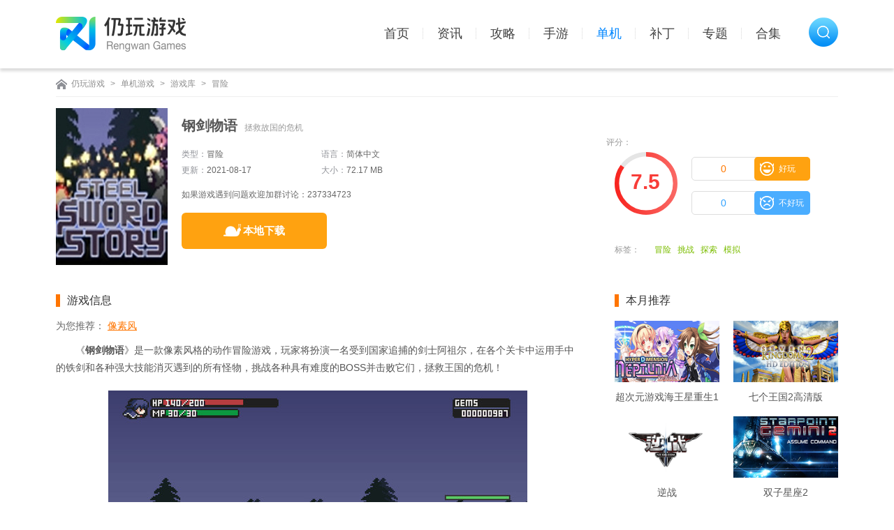

--- FILE ---
content_type: text/html; charset=UTF-8
request_url: https://www.rengwan.com/game/3192.html
body_size: 8068
content:
<!DOCTYPE html>
<html>
<head>
    <meta http-equiv="Content-Type" content="text/html; charset=utf-8" />
    <title>钢剑物语下载_钢剑物语单机游戏下载_仍玩游戏</title>
                <meta name="description" content="《钢剑物语》是一款像素风格的动作冒险游戏，玩家将扮演一名受到国家追捕的剑士阿祖尔，在各个关卡中运用手中的铁剑和各种强大技能消灭遇到的所有怪物，挑战各种具有难度的BOSS并击败它们，拯救王国的危机！游戏背景" />
                <meta name="mobile-agent" content="format=html5;url=https://m.rengwan.com/game/3192.html" />
        <meta name="mobile-agent" content="format=xhtml;url=https://m.rengwan.com/game/3192.html" />
        <meta http-equiv="Cache-Control" content="no-transform" />
                    <link href="https://asset.rengwan.com/pc/css/global.css?v=2024022103" rel="stylesheet"><link href="https://asset.rengwan.com/pc/css/common.css?v=2024022103" rel="stylesheet"><link href="https://asset.rengwan.com/pc/css/game.css?v=2024022103" rel="stylesheet">
                        <script>var _pageInfo = {"id":3192,"name":"钢剑物语","iss":0,"ratingApi":"https://www.rengwan.com/api/rating"}</script>
                    <script src="https://asset.rengwan.com/js/adapter.js?v=2024022103"></script><script src="https://asset.rengwan.com/lib/js/jquery-2.1.4.min.js?v=2024022103"></script><script src="https://asset.rengwan.com/js/util.js?v=2024022103"></script>
    </head>
<body id="pc-game">




    <div class="headMenu">
    <div class="wrap1120 cl pos">
        <a href="https://www.rengwan.com/" target="_self" class="menu-logo">
            <img src="https://asset.rengwan.com/pc/images/index/newyx.png" alt="仍玩游戏">
        </a>
        <div class="menu">
            <ul class="cl">
                <li><a href="https://www.rengwan.com/"  target="_self" >首页</a></li>
                <li><a href="https://www.rengwan.com/news/" target="_self" >资讯</a></li>
                <li><a href="https://www.rengwan.com/gl/" target="_self" >攻略</a></li>
                <li><a href="https://www.rengwan.com/app/" target="_self" >手游</a></li>
                <li><a href="https://www.rengwan.com/game/" target="_self"  class="current" >单机</a></li>
                
                <li><a href="https://www.rengwan.com/bd/" target="_self" >补丁</a></li>
                <li><a href="https://www.rengwan.com/zt/" target="_self" >专题</a></li>
                <li><a href="https://www.rengwan.com/heji/" target="_self" >合集</a></li>
            </ul>
        </div>
        
        <a href="javacsript:;" class="index-sou">
            <div class="index-sou-cont pos">
                <span></span>
                <form id="searchBox" name="searchform" method="get" action="">
                    <input type="text" id="bdcsMain" name="q" placeholder="请输入游戏名称" class="searchBox-txt" autocomplete="off">
                    <input type="submit" value="" class="searchBox-btn">
                </form>
            </div>
        </a>
    </div>
</div>

    
    <div class="wrap1120 mt15">
    <div class="crumb">
        <a href="https://www.rengwan.com/">仍玩游戏</a>
                    <span>&gt;</span>
                            <a href="https://www.rengwan.com/game/" class="mbx-link">单机游戏</a>
                                <span>&gt;</span>
                            <a href="https://www.rengwan.com/game/lib/" class="mbx-link">游戏库</a>
                                <span>&gt;</span>
                            <a href="https://www.rengwan.com/game/maoxian/" class="mbx-current">冒险</a>
                        </div>

    <div class="doubleline mt10"></div>
    <div class="game-instr mt15 pos cl">
        <div class="rt-ads">
            
            <div class="area-score cl">
                <div class="left">
                    <p>评分：</p>
                    <div id="circle"><span id="slevel">7.5</span></div>
                </div>
                <div class="right">
                    <ul>
                        <li class="level1">
                            <p>好玩</p>
                            <span>0</span><em class="hide">+1</em>
                        </li>
                        <li class="level3">
                            <p>不好玩</p>
                            <span>0</span><em class="hide">+1</em>
                        </li>
                    </ul>
                </div>
            </div>

            
                            <p class="other">
                    <span>标签：</span>
                                            <a href="https://www.rengwan.com/game/maoxian/" target="_blank">冒险</a>
                                            <a href="https://www.rengwan.com/game/tiaozhan/" target="_blank">挑战</a>
                                            <a href="https://www.rengwan.com/game/tansuo/" target="_blank">探索</a>
                                            <a href="https://www.rengwan.com/game/moni/" target="_blank">模拟</a>
                                    </p>
                    </div>
        <a href="https://www.rengwan.com/game/3192.html">
            <img src="https://asset.rengwan.com/images/lazy.gif" data-src="https://img.rengwan.com/m00/1e/cf/b91559e82a535f1321a1335cdc117f89.jpg" alt="钢剑物语" class="pic" />
        </a>
        <div class="li_r">
            <div class="biaoti cl">
                <h1 class="fl cor333">钢剑物语</h1>
                <span class="miaoshu fl">拯救故国的危机</span>
            </div>
            <ul class="mt5 cl">
                <li><font>类型：</font>冒险</li>
                <li><font>语言：</font>简体中文</li>
                <li><font>更新：</font>2021-08-17</li>
                <li><font>大小：</font>72.17 MB</li>
                            </ul>
            <div class="mt5 cl">
                <p class="taolunqq">如果游戏遇到问题欢迎加群讨论：237334723</p>
            </div>
            
            <div class="cl bottom-area pos">
                <div class="btns">
                    
                    
                                                    
                            <a href="#xzdz" class="btn bddown bdpad">
                                <span>本地下载</span>
                            </a>
                        
                        
                                            
                    
                                    </div>
            </div>
        </div>
    </div>
</div>

    <div class="wrap1120 mt20 cl">
        
        <div class="w750 Mid2_L">
        <div class="show-tit nobot cl " id="yxxx">
        <div class="tit">游戏信息</div>
    </div>
    <div class="dj_contet">
                    <div class="wntuijian mt15">为您推荐：
                                    <a href="https://www.rengwan.com/heji/xsfdjyxhj/" target="_blank">像素风</a>
                            </div>
        
        <p style="text-indent:2em;">
	《<strong>钢剑物语</strong>》是一款像素风格的动作冒险游戏，玩家将扮演一名受到国家追捕的剑士阿祖尔，在各个关卡中运用手中的铁剑和各种强大技能消灭遇到的所有怪物，挑战各种具有难度的BOSS并击败它们，拯救王国的危机！
</p>
<p align="center">
	<a href="https://img.rengwan.com/m00/78/9c/77c8756a92034065b07ca1e758d2dbd8.jpg" target="_blank"><img src="https://img.rengwan.com/m00/78/9c/77c8756a92034065b07ca1e758d2dbd8.jpg" alt="" /></a> 
</p>
<h3>
	游戏背景
</h3>
<p style="text-indent:2em;">
	由于奸臣鲁弗斯的背叛，王国陷入被灭亡的边缘。直至，我遇上他。
</p>
<p style="text-indent:2em;">
	曾是近卫骑士，由於身分被受怀疑而受到国家追捕的男子。
</p>
<p style="text-indent:2em;">
	王国的未来全都交付给这位骑士。
</p>
<p style="text-indent:2em;">
	地位丶荣誉丶最爱的女子皆被夺去的剑士阿祖尔，用唯一的简陋铁剑，只手拯救故国的危机...
</p>
<h3>
	游戏特色
</h3>
<p style="text-indent:2em;">
	1、正统派2D横版移动，动作完成度高的完美作品。
</p>
<p style="text-indent:2em;">
	2、操作跟玩家的触感连动。
</p>
<p style="text-indent:2em;">
	3、计算敌人的位置和方法。
</p>
<p style="text-indent:2em;">
	4、具有精密像素点图。
</p>
<p style="text-indent:2em;">
	5、甚至效果和粒子细节都呈现表达。
</p>
<h3>
	游戏试玩
</h3>
<p style="text-indent:2em;">
	游戏的战斗除了跑图就是boss战，跑图中遇到的怪回头还会重生，打死魔物之后掉落的金币可以在泉水前强化生命值，或者找商人购买道具。这个跑路…也是一言难尽，只要是平地，玩家完全可以一路翻滚跑图，一只怪都不用打就可以过关。
</p>
<p style="text-indent:2em;">
	而且翻滚速度比走快，手感极佳，动作流畅，过程中还是无敌，可以说是无解的存在。所以玩家完全可以一路翻滚到boss关，打不过就回去找一关来回刷钱弄强化。所以跑图关的意义是什么呢…当然还有别的意义，有的关卡会藏有有宝物的宝箱，可以获得永久强化，然后反复刷钱….
</p>
<p style="text-indent:2em;">
	接下来说说游戏的boss关，对比跑图关boss关设计得倒不错，boss招式繁多，但都有套路可循。同时boss关有着一定难度，像我一样的手残党很容易就栽在boss关…游戏中的第一个boss是个会喷火会地刺的左右横跳大猩猩。
</p>
<p style="text-indent:2em;">
	地刺攻击会有提示，但由于背景太杂了，提示太小了很容易看不清楚就撞上去了，boss没有贴脸的招式，完全可以贴脸修脚过，套路我都懂，奈何我这手….
</p>
<h3>
	游戏评价
</h3>
<p style="text-indent:2em;">
	该游戏粗犷却不失细节的画面，真实细腻的人物攻击动作，高低错落有致的地图设计，爽快充满挑战的难度曲线，都有着制作组的满满诚意，游戏中很多像素点图的怪物、npc都制作得相当有水准，部分粒子效果的呈现也十分出彩！
</p>

        
        
        
            </div>

    
    <ul class="TurnPage">
    <li class="TurnPage-left">
        <p>
            <span>上一个：</span>
                            <a href="https://www.rengwan.com/game/3191.html">逃离切尔诺贝利</a>
                    </p>
    </li>
    <li class="TurnPage-right">
        <p>
            <span>下一个：</span>
                            <a href="https://www.rengwan.com/game/3193.html">纸飞机的呼唤</a>
                    </p>
    </li>
</ul>

    
            <div class="show-tit nobot cl mt30 side-box" id="pzxq">
            <div class="tit side-tit">配置需求</div>
        </div>
        <table width="100%" border="0" cellspacing="1" cellpadding="0" class="dj-peizhi mt20">
            <tr class="tit side-tit">
                                    <td width="12%" class="lie1">&nbsp;</td>
                    <td width="41%">基本配置</td>
                    <td width="47%">推荐配置</td>
                            </tr>
                            <tr>
                    <td class="lie1">操作系统</td>
                    <td> Windows 7/8/8.1/10 (32bit/64bit)</td>
                                            <td> WindowsR 7/8/8.1/10 (32bit/64bit)</td>
                                    </tr>
                            <tr>
                    <td class="lie1">处理器</td>
                    <td> Intel Core2 Duo 2.0GHz</td>
                                            <td> Intel Core2 Duo 3.0GHz 以上</td>
                                    </tr>
                            <tr>
                    <td class="lie1">内存</td>
                    <td> 4 GB RAM</td>
                                            <td> 8 GB RAM</td>
                                    </tr>
                            <tr>
                    <td class="lie1">显卡</td>
                    <td> DirectX 9/OpenGL 4.1 capable GPU</td>
                                            <td> DirectX 9/OpenGL 4.1 capable GPU / NVIDIA GeForce GTX750 以上</td>
                                    </tr>
                            <tr>
                    <td class="lie1">存储空间</td>
                    <td> 需要 500 MB 可用空间</td>
                                            <td> 需要 1 GB 可用空间</td>
                                    </tr>
                    </table>
    
    
            <div class="show-tit nobot cl mt30 side-box" id="yxsp">
            <div class="tit side-tit">游戏视频</div>
        </div>
        <div class="dj-embed">
            <iframe src="//player.bilibili.com/player.html?aid=43247130&bvid=BV1Rb411S77X&cid=75817508&page=1" scrolling="no" border="0" frameborder="no" framespacing="0" allowfullscreen="true" width="678" height="416"> </iframe>
        </div>
    
    
            <div class="show-tit nobot cl mt30" id="yxtp">
            <div class="tit">游戏图片</div>
        </div>
        <div id="gallery_screen">
            <p class="show">
                <a href="https://img.rengwan.com/m00/c5/c3/fc3a5741f10be72e3ee3f1e6b42a0bc7.jpg" target="_blank" class="enlarge">查看大图</a>
            </p>
            <div class="photoarea">
                <div class="photo"><img src="https://img.rengwan.com/m00/c5/c3/fc3a5741f10be72e3ee3f1e6b42a0bc7.jpg" alt="钢剑物语" /></div>
                <div class="loader"></div>
                <a href="javascript:;" id="foward"></a>
                <a href="javascript:;" id="next"></a>
            </div>
            <div class="thumbe">
                <div class="thumbelist">
                    <ul>
                                                    <li rel="https://img.rengwan.com/m00/c5/c3/fc3a5741f10be72e3ee3f1e6b42a0bc7.jpg"  class="cur" >
                                <img src="https://asset.rengwan.com/images/lazy.gif" data-src="https://img.rengwan.com/m00/c5/c3/fc3a5741f10be72e3ee3f1e6b42a0bc7_c_90_60.jpg" />
                            </li>
                                                    <li rel="https://img.rengwan.com/m00/0a/6d/ae55191297b606112ca6673a4fcd8a51.jpg" >
                                <img src="https://asset.rengwan.com/images/lazy.gif" data-src="https://img.rengwan.com/m00/0a/6d/ae55191297b606112ca6673a4fcd8a51_c_90_60.jpg" />
                            </li>
                                                    <li rel="https://img.rengwan.com/m00/f8/d6/890fcf6e9ea29876985ce1dd64504029.jpg" >
                                <img src="https://asset.rengwan.com/images/lazy.gif" data-src="https://img.rengwan.com/m00/f8/d6/890fcf6e9ea29876985ce1dd64504029_c_90_60.jpg" />
                            </li>
                                                    <li rel="https://img.rengwan.com/m00/9e/06/f8da59e8c1194c94250a5ad4de88a651.jpg" >
                                <img src="https://asset.rengwan.com/images/lazy.gif" data-src="https://img.rengwan.com/m00/9e/06/f8da59e8c1194c94250a5ad4de88a651_c_90_60.jpg" />
                            </li>
                                                    <li rel="https://img.rengwan.com/m00/1b/81/263876f304efb9614c08afe75a9be6e0.jpg" >
                                <img src="https://asset.rengwan.com/images/lazy.gif" data-src="https://img.rengwan.com/m00/1b/81/263876f304efb9614c08afe75a9be6e0_c_90_60.jpg" />
                            </li>
                                                    <li rel="https://img.rengwan.com/m00/a9/37/334a05c09e1df84173625e5db2e636ae.jpg" >
                                <img src="https://asset.rengwan.com/images/lazy.gif" data-src="https://img.rengwan.com/m00/a9/37/334a05c09e1df84173625e5db2e636ae_c_90_60.jpg" />
                            </li>
                                            </ul>
                </div>
                <span class="btn left_btn left_btn_dis"></span>
                <span class="btn right_btn"></span>
            </div>
        </div>
    
    
            <div class="rel-zt mt30 side-box" id="xgzt">
        <div class="rel-zt-tit">
            <h3 class="side-tit">相关专题</h3>
            <div class="hd">
                                    <a href="javascript:;" class="active">像素风</a>
                            </div>
        </div>
        <div class="bd">
                            <div class="rel-zt-con ">
                    <div class="rel-zt-top mt15 cl">
                        <a href="https://www.rengwan.com/heji/xsfdjyxhj/" target="_blank">
                            <img src="https://asset.rengwan.com/images/lazy.gif" data-src="https://img.rengwan.com/m00/3d/3a/a3ef3a1369714c14b2ea86482e0c4b64.jpg" alt="像素风单机游戏合集" />
                        </a>
                        <div class="cont">
                            <h3 class="ellipsis"><a href="https://www.rengwan.com/heji/xsfdjyxhj/" target="_blank">像素风单机游戏合集</a></h3>
                            <p class="f14">像素风游戏是现在游戏类型中一个比较受玩家们欢迎的类型，该类型的游戏没有什么精致的画面，但游戏玩法一般都十分有趣，喜欢这种类型游戏的玩家快来仍玩游戏网下载吧！</p>
                        </div>
                    </div>
                    <ul class="xbtj cl">
                                                    <li>
                                <a href="https://www.rengwan.com/game/221.html" target="_blank" class="pic"><img src="https://asset.rengwan.com/images/lazy.gif" data-src="https://img.rengwan.com/m00/47/9b/cdbf6be0db7f1e639dc2c7e0412159a5.jpg" alt="歧路旅人" /></a>
                                <p><a href="https://www.rengwan.com/game/221.html">歧路旅人</a></p>
                            </li>
                                                    <li>
                                <a href="https://www.rengwan.com/game/120.html" target="_blank" class="pic"><img src="https://asset.rengwan.com/images/lazy.gif" data-src="https://img.rengwan.com/m00/1b/f0/f350eeb92d7d65f7fc0243887aeed282.jpg" alt="星露谷物语" /></a>
                                <p><a href="https://www.rengwan.com/game/120.html">星露谷物语</a></p>
                            </li>
                                                    <li>
                                <a href="https://www.rengwan.com/game/23.html" target="_blank" class="pic"><img src="https://asset.rengwan.com/images/lazy.gif" data-src="https://img.rengwan.com/m00/48/1e/7b7d7ffe937c28f7a94f2d129bb5abcb.jpg" alt="死亡细胞" /></a>
                                <p><a href="https://www.rengwan.com/game/23.html">死亡细胞</a></p>
                            </li>
                                                    <li>
                                <a href="https://www.rengwan.com/game/903.html" target="_blank" class="pic"><img src="https://asset.rengwan.com/images/lazy.gif" data-src="https://img.rengwan.com/m00/e1/3a/a45046ded19e3ef082e6d5ee601cffeb.jpg" alt="星界边境" /></a>
                                <p><a href="https://www.rengwan.com/game/903.html">星界边境</a></p>
                            </li>
                                                    <li>
                                <a href="https://www.rengwan.com/game/276.html" target="_blank" class="pic"><img src="https://asset.rengwan.com/images/lazy.gif" data-src="https://img.rengwan.com/m00/5f/b5/6815382e4c45e20228c7aec6d1fae4e2.jpg" alt="以撒的结合忏悔" /></a>
                                <p><a href="https://www.rengwan.com/game/276.html">以撒的结合忏悔</a></p>
                            </li>
                                                    <li>
                                <a href="https://www.rengwan.com/game/993.html" target="_blank" class="pic"><img src="https://asset.rengwan.com/images/lazy.gif" data-src="https://img.rengwan.com/m00/ed/3a/68e15b3ff9d88145026ab5dd1686881a.jpg" alt="守墓人" /></a>
                                <p><a href="https://www.rengwan.com/game/993.html">守墓人</a></p>
                            </li>
                                                    <li>
                                <a href="https://www.rengwan.com/game/7083.html" target="_blank" class="pic"><img src="https://asset.rengwan.com/images/lazy.gif" data-src="https://img.rengwan.com/m00/4a/d2/6362898bc1c9f0de9d9563d7597b286f.jpg" alt="开普勒斯免费版" /></a>
                                <p><a href="https://www.rengwan.com/game/7083.html">开普勒斯免费版</a></p>
                            </li>
                                                    <li>
                                <a href="https://www.rengwan.com/game/7081.html" target="_blank" class="pic"><img src="https://asset.rengwan.com/images/lazy.gif" data-src="https://img.rengwan.com/m00/5d/33/909032895db403f7957feff49540d94f.jpg" alt="都市大亨物语" /></a>
                                <p><a href="https://www.rengwan.com/game/7081.html">都市大亨物语</a></p>
                            </li>
                                            </ul>
                </div>
                    </div>
    </div>
    
    
    <div class="show-tit nobot cl mt30 side-box">
        <div id="xzdz" class="tit side-tit">下载地址</div>
    </div>
    <div class="downadress">
        
        <div class="cl">
            <div class="downadd">
                <div class="address"></div>
            </div>
            <div class="downban">
                <div class="mt5">
                    <img src="https://asset.rengwan.com/pc/images/gamear.jpg">
                </div>
            </div>
        </div>

        
        
        
        
        
        
        
            </div>

    <dl class="declareText mt20">
        <dt>声明：</dt>
        <dd>本站《钢剑物语》由"壮哉我硕爷"网友提供，仅作为展示之用，版权归原作者所有;<br>如果侵犯了您的权益，请来信告知，我们会尽快删除。</dd>
    </dl>
</div>

        
        <div class="w320 Mid2_R">
    
    
    
    <div class="rt-tit cl ">
        <div class="tit">本月推荐</div>
    </div>
    <ul class="wy-rt-tw cl">
                    <li>
                <a href="https://www.rengwan.com/game/7087.html">
                    <img src="https://asset.rengwan.com/images/lazy.gif" data-src="https://img.rengwan.com/m00/b1/2b/086b67a5eaf8f7ab32b905529fd04054.jpg" alt="超次元游戏海王星重生1" />
                </a>
                <p><a href="https://www.rengwan.com/game/7087.html">超次元游戏海王星重生1</a></p>
            </li>
                    <li>
                <a href="https://www.rengwan.com/game/7084.html">
                    <img src="https://asset.rengwan.com/images/lazy.gif" data-src="https://img.rengwan.com/m00/dc/6b/945240f8b19b63dd9a02b1293174259e.jpg" alt="七个王国2高清版" />
                </a>
                <p><a href="https://www.rengwan.com/game/7084.html">七个王国2高清版</a></p>
            </li>
                    <li>
                <a href="https://www.rengwan.com/game/5944.html">
                    <img src="https://asset.rengwan.com/images/lazy.gif" data-src="https://img.rengwan.com/m00/17/88/c4c1add81768168d9e113f8fb43233a3.jpg" alt="逆战" />
                </a>
                <p><a href="https://www.rengwan.com/game/5944.html">逆战</a></p>
            </li>
                    <li>
                <a href="https://www.rengwan.com/game/7082.html">
                    <img src="https://asset.rengwan.com/images/lazy.gif" data-src="https://img.rengwan.com/m00/8f/65/825b8d25f1b0562ac2ab638bbd946205.jpg" alt="双子星座2" />
                </a>
                <p><a href="https://www.rengwan.com/game/7082.html">双子星座2</a></p>
            </li>
                    <li>
                <a href="https://www.rengwan.com/game/6434.html">
                    <img src="https://asset.rengwan.com/images/lazy.gif" data-src="https://img.rengwan.com/m00/ea/1b/3c31466b0807dac5ee412c0bf8c0d7f1.jpg" alt="骑马与砍杀血与荣耀" />
                </a>
                <p><a href="https://www.rengwan.com/game/6434.html">骑马与砍杀血与荣耀</a></p>
            </li>
                    <li>
                <a href="https://www.rengwan.com/game/6753.html">
                    <img src="https://asset.rengwan.com/images/lazy.gif" data-src="https://img.rengwan.com/m00/62/45/61b970d4e039797653a28c19841b72b8.jpg" alt="鬼玩人游戏" />
                </a>
                <p><a href="https://www.rengwan.com/game/6753.html">鬼玩人游戏</a></p>
            </li>
            </ul>

    
            <div class="rt-tit cl mt30">
            <div class="tit">冒险类游戏排行榜</div>
            <a href="https://www.rengwan.com/game/maoxian/" target="_blank" class="more">更多>></a>
        </div>
        <ul class="rt-cdph mt10">
                            <li>
                    <em>1</em>
                    <a href="https://www.rengwan.com/game/7086.html">异星迷航时空瀚海</a>
                    <span>简体中文<i>|</i>7.10 GB</span>
                </li>
                            <li>
                    <em>2</em>
                    <a href="https://www.rengwan.com/game/7085.html">为了吾王2</a>
                    <span>简体中文<i>|</i>3.01 GB</span>
                </li>
                            <li>
                    <em>3</em>
                    <a href="https://www.rengwan.com/game/7083.html">开普勒斯免费版</a>
                    <span>简体中文<i>|</i>380.00 MB</span>
                </li>
                            <li>
                    <em>4</em>
                    <a href="https://www.rengwan.com/game/7081.html">都市大亨物语</a>
                    <span>简体中文<i>|</i>29.10 MB</span>
                </li>
                            <li>
                    <em>5</em>
                    <a href="https://www.rengwan.com/game/7080.html">剑刃风暴百年战争与噩梦</a>
                    <span>简体中文<i>|</i>9.39 GB</span>
                </li>
                            <li>
                    <em>6</em>
                    <a href="https://www.rengwan.com/game/7079.html">环世界全DLC版</a>
                    <span>简体中文<i>|</i>348.00 MB</span>
                </li>
                            <li>
                    <em>7</em>
                    <a href="https://www.rengwan.com/game/7074.html">碳酸危机学习版</a>
                    <span>简体中文<i>|</i>4.29 GB</span>
                </li>
                            <li>
                    <em>8</em>
                    <a href="https://www.rengwan.com/game/7073.html">范海辛的惊奇之旅3</a>
                    <span>简体中文<i>|</i>8.66 GB</span>
                </li>
                            <li>
                    <em>9</em>
                    <a href="https://www.rengwan.com/game/7072.html">狙击精英5破解版</a>
                    <span>简体中文<i>|</i>60.30 GB</span>
                </li>
                            <li>
                    <em>10</em>
                    <a href="https://www.rengwan.com/game/7069.html">吸血鬼崛起免费版</a>
                    <span>简体中文<i>|</i>3.15 GB</span>
                </li>
                    </ul>
    
    
    <div class="rt-tit cl mt30">
    <div class="tit">近期大作</div>
    <a href="https://www.rengwan.com/zt/game/" target="_balnk" class="more">更多>></a>
</div>
<ul class="rt-dz cl">
                        <li>
                <a href="https://www.rengwan.com/zt/zlxy4/" target="_blank" class="pic">
                    <img src="https://asset.rengwan.com/images/lazy.gif" data-src="https://img.rengwan.com/m00/28/9d/6c69ee2522c0409423437db7124d21ec.jpg" alt="质量效应4" />
                    <div class="con">
                        <s></s>
                        <p class="cl"><i class="fl">质量效应4</i><em class="fr"><font>7.5</font>分</em></p>
                    </div>
                </a>
                <div class="btns">
                    <a href="https://www.rengwan.com/zt/zlxy4/down/" target="_blank">下载</a><a href="https://www.rengwan.com/zt/zlxy4/bd/" target="_blank">补丁</a><a href="https://www.rengwan.com/zt/zlxy4/gl/" target="_blank">攻略</a><a href="https://www.rengwan.com/zt/zlxy4/news/" target="_blank">新闻</a>
                </div>
            </li>
                                <li>
                <a href="https://www.rengwan.com/zt/qmyks2bz/" target="_blank" class="pic">
                    <img src="https://asset.rengwan.com/images/lazy.gif" data-src="https://img.rengwan.com/m00/ea/70/31e5a1e1c0ca3071f86c8cb67f9abdd7.jpg" alt="骑马与砍杀2霸主" />
                    <div class="con">
                        <s></s>
                        <p class="cl"><i class="fl">骑马与砍杀2霸主</i><em class="fr"><font>7.5</font>分</em></p>
                    </div>
                </a>
                <div class="btns">
                    <a href="https://www.rengwan.com/zt/qmyks2bz/down/" target="_blank">下载</a><a href="https://www.rengwan.com/zt/qmyks2bz/bd/" target="_blank">补丁</a><a href="https://www.rengwan.com/zt/qmyks2bz/gl/" target="_blank">攻略</a><a href="https://www.rengwan.com/zt/qmyks2bz/news/" target="_blank">新闻</a>
                </div>
            </li>
                                <li>
                <a href="https://www.rengwan.com/zt/wdsjdxc/" target="_blank" class="pic">
                    <img src="https://asset.rengwan.com/images/lazy.gif" data-src="https://img.rengwan.com/m00/94/cc/ccefe6d5db9d9554b092fbba68881b65.jpg" alt="我的世界地下城" />
                    <div class="con">
                        <s></s>
                        <p class="cl"><i class="fl">我的世界地下城</i><em class="fr"><font>7.5</font>分</em></p>
                    </div>
                </a>
                <div class="btns">
                    <a href="https://www.rengwan.com/zt/wdsjdxc/down/" target="_blank">下载</a><a href="https://www.rengwan.com/zt/wdsjdxc/bd/" target="_blank">补丁</a><a href="https://www.rengwan.com/zt/wdsjdxc/gl/" target="_blank">攻略</a><a href="https://www.rengwan.com/zt/wdsjdxc/news/" target="_blank">新闻</a>
                </div>
            </li>
                                <li>
                <a href="https://www.rengwan.com/zt/ckxtyld/" target="_blank" class="pic">
                    <img src="https://asset.rengwan.com/images/lazy.gif" data-src="https://img.rengwan.com/m00/25/78/daba11305cb90f312486dedc1d80295f.jpg" alt="刺客信条英灵殿" />
                    <div class="con">
                        <s></s>
                        <p class="cl"><i class="fl">刺客信条英灵殿</i><em class="fr"><font>7.5</font>分</em></p>
                    </div>
                </a>
                <div class="btns">
                    <a href="https://www.rengwan.com/zt/ckxtyld/down/" target="_blank">下载</a><a href="https://www.rengwan.com/zt/ckxtyld/bd/" target="_blank">补丁</a><a href="https://www.rengwan.com/zt/ckxtyld/gl/" target="_blank">攻略</a><a href="https://www.rengwan.com/zt/ckxtyld/news/" target="_blank">新闻</a>
                </div>
            </li>
            </ul>
</div>
    </div>

<div class="footer-2016">
    <div class="footer-2016-top">
        <div class="wrap1120 cl">
                        <div class="footer-push cl">
                <div class="footer-push-l">
                    <ul>
                        <li class="th"><span>手机游戏</span></li>
                        <li><a href="https://www.rengwan.com/app/list_6_1.html">安卓游戏</a></li>
                        <li><a href="https://www.rengwan.com/app/list_7_1.html">安卓软件</a></li>
                        <li><a href="https://www.rengwan.com/zt/mobile/">手游专题</a></li>
                        <li><a href="https://www.rengwan.com/heji/mobile/">手游合集</a></li>
                    </ul>
                    <ul>
                        <li class="th"><span>单机游戏</span></li>
                        <li><a href="https://www.rengwan.com/game/lib/">单机下载</a></li>
                        <li><a href="https://www.rengwan.com/bd/">单机补丁</a></li>
                        <li><a href="https://www.rengwan.com/zt/game/">单机专题</a></li>
                        <li><a href="https://www.rengwan.com/heji/pcgame/">单机合集</a></li>
                        <li><a href="https://www.rengwan.com/rank/pcgame/">单机排行榜</a></li>
                    </ul>
                    <ul>
                        <li class="th"><span>原创专栏</span></li>
                        <li><a href="https://www.rengwan.com/news/steammrth/">STEAM特惠</a></li>
                        <li><a href="https://www.rengwan.com/news/loldyzx/">LOL第一资讯</a></li>
                        <li><a href="https://www.rengwan.com/news/bxywl/">暴雪异闻录</a></li>
                        <li><a href="https://www.rengwan.com/news/rwdjml/">仍玩单机目录</a></li>
                        <li><a href="https://www.rengwan.com/news/syxxs/">手游新鲜事</a></li>
                    </ul>
                    <ul>
                        <li class="th"><span>热门活动</span></li>
                        <li><a href="https://www.rengwan.com/gl/lolhddq/">lol活动</a></li>
                        <li><a href="https://www.rengwan.com/gl/cfhd/">cf活动</a></li>
                        <li><a href="https://www.rengwan.com/gl/dnfhddq/">dnf活动</a></li>
                        <li><a href="https://www.rengwan.com/gl/wzryhddq/">王者活动</a></li>
                    </ul>
                    <div class="t">热门栏目</div>
                </div>
            </div>
        </div>
    </div>
    <div class="footer-2016-bot">
        <div class="wrap1120 cl">
            <div class="footer-contact cl">
                <div class="t">联系我们</div>
                <div class="footer-contact-l">
                    <p class="contact-a"><a href="#">网站合作</a><span>|</span><a href="#">广告合作</a><span>|</span><a href="#">联系我们</a><span>|</span><a href="#">版权投诉</a><span>|</span><a href="#">家长监控</a><span>|</span><a href="#">资讯提交</a></p>
                    <p class="copy">CopyRight©2026 rengwan.com All Right Reserved <a href="https://beian.miit.gov.cn/" target="_blank" rel="nofollow">苏ICP备17065848号-5</a> 侵权和举报邮箱：tousujubao888@hotmail.com</p>
                </div>
            </div>
        </div>
    </div>
</div>

    <script src="https://asset.rengwan.com/lib/layer/layer.js?v=2024022103"></script>
    <script src="https://asset.rengwan.com/lib/js/jquery.tab.js?v=2024022103"></script><script src="https://asset.rengwan.com/lib/js/lazyload.min.js?v=2024022103"></script><script src="https://asset.rengwan.com/lib/js/jquery.SuperSlide.js?v=2024022103"></script><script src="https://asset.rengwan.com/lib/js/circle-progress.min.js?v=2024022103"></script><script src="https://asset.rengwan.com/pc/js/common.js?v=2024022103"></script><script src="https://asset.rengwan.com/pc/js/game.js?v=2024022103"></script><script src="https://asset.rengwan.com/pc/js/report.js?v=2024022103"></script><script src="https://asset.rengwan.com/js/stat.js?v=2024022103"></script>
    <script>
        $.get('https://www.rengwan.com/api/game/address', {id: _pageInfo.id, referer: document.referrer, _t: Math.random()}, function(json) {
            if (json.code == 1) {
                $('.address').html(json.data.html);
            }
        }, 'json');

        // 评分圆形
        $('#circle, #circle-dj').circleProgress({
            value: 0.85,
            size:90,
            startAngle:-Math.PI/2,
            fill: {
                gradient: ["#f8231e", "#fa6a66"]
            }
        });
    </script>
    <script src="https://api.rengwan.com/api/stat/hits?type=game&id=3192"></script>
</body>
</html>


--- FILE ---
content_type: text/css
request_url: https://asset.rengwan.com/pc/css/game.css?v=2024022103
body_size: 13462
content:
@charset "utf-8";
/**单机页面公用**/
body { color: #555;font-size:14px;}
.bg333{background:#f3f3f3;}
a { color: #555; }
a:hover { color: #fc6c00;}
a.cor333{ color: #333; }
a.cor333:hover { color: #fc6c00;}
.w390 { width:390px; float: left; }
.w690 { width:690px; float: right; }
.game760 { width:760px; float: left; }
.game320 { width:320px; float: right; }
.jrxw-txt li span,.week-kf-tj .onegame i,.compete-list li i,.pbtit a.more,.pbtit .tit2,.changeBnt i,.xilie-con .cont .scroll-xl .prev,.xilie-con .cont .scroll-xl .next,.pbtit2 a.more,.newhot a,.mbzt-tab a i,.mbzt-box .cont a.more,.scroll-hj .prev, .scroll-hj .next,.scroll-xlhj .prev, .scroll-xlhj .next,.joke_1 i,.zt-hjlist .btns a,.budingzt-ul li i,.paixu dt a,.search-yxk .search-btn,.downadd .gs a{background: url(../images/game/game-sprite.png) no-repeat;}
.xilie-con .scroll-xl a:hover img,.indexhj a:hover img,#gamefenlei .cont .piclist li a:hover img,.glpic li a:hover img,.newszt .onegame:hover,.zt-lan2 .newest-game li span:hover,.xlhj-list .li-1:hover{-moz-box-shadow:0 0 10px rgba(0,0,0,0.4); -webkit-box-shadow:0 0 10px rgba(0,0,0,0.4); box-shadow: 0 0 10px rgba(0,0,0,0.4);transition: all 0.3s ease 0s;}
.zt-tw-list dl:hover,.zt-dj-list li:hover,.rmzt-list li:hover,.g-ph li:hover,.fsb-ul li:hover,.g-yxk li:hover{-moz-box-shadow:0 0 16px rgba(0,0,0,0.4); -webkit-box-shadow:0 0 16px rgba(0,0,0,0.4); box-shadow: 0 0 16px rgba(0,0,0,0.4);transition: all 0.3s ease 0s;}
.hjzt-hot .onegame:hover,.zt-hjlist li:hover,.budingzt-ul li:hover{-moz-box-shadow: 0 0 8px rgba(0,0,0,0.3); -webkit-box-shadow: 0 0 8px rgba(0,0,0,0.3); box-shadow: 0 0 8px rgba(0,0,0,0.3);transition: all 0.3s ease 0s;}
.scroll-hj .bd li a:hover img{ opacity: 0.7;}
/*通用标题*/
.pbtit{height:38px; background:#f3f3f3; overflow:hidden;}
.pbtit.jbbg{background:#fff url(../images/game/jb.jpg) repeat-y;} 
.pbtit .tit{float:left; padding-left:10px;height:38px; line-height:38px;font-size:18px; border-left:6px solid #ff7500; color:#333;}
.pbtit .tit2{float:left; width:115px; height:46px;font-size:18px; background-position:-155px 0; color:#fff; text-align:center;line-height:38px;}
.pbtit a.more{float:right; width:38px; height:38px;background-position:-115px 0;transition: all 0.3s ease 0s;}
.pbtit a.more:hover{background-position:-115px -38px;}
.rnav{float:right;height:38px; line-height:38px;}
.rnav a{ color:#666;padding:0 8px; float:left;display:inline-block;}
.rnav a:hover{ color:#ff7500;}
.rnav i{ color:#999;float:left;}
.pbtit2 .rnav{float:right;height:46px; line-height:46px;}
.pbtit2 .rnav a{padding:0 20px;}
.newhot a{ display:inline-block;width:60px; height:44px;line-height:44px; padding-left:20px;border:1px solid #ff7500; text-align:left; color:#ff7500; background-color:#fff; background-position:55px -85px;}
.newhot a.active{ background-color:#ff7500;background-position:55px -48px;color:#fff;}
.pbtit2{height:46px; background:#f3f3f3;}
.pbtit2 .tit{float:left; padding:0 30px;height:46px;font-size:18px; background:#ff7500; color:#fff; text-align:center;line-height:46px; font-weight:normal;}
.pbtit2 a.more{float:right; width:46px; height:46px;background-position:-376px 0;}
.pbtit2 a.more:hover{background: url(../images/game/game-sprite.png) no-repeat -376px -47px;}
#pc-patch .pbtit2 .tit{background:#0086ff;}
#pc-patch .pbtit2 a.more:hover{background: url(../images/icon-more.png) no-repeat center bottom;}
.hjzt-tit { height:29px;overflow: hidden; }
.hjzt-tit h2 { float: left; padding: 0 10px; height: 18px; line-height: 18px; font-size: 18px; color:#333;border-left: 6px solid #ff7500; margin-top:5px;}
.hjzt-tit a.more { float: right; color: #999; background: #fff; font-size:12px; display:inline-block; height:27px; line-height:27px; border:1px solid #eee; border-radius:15px; padding:0 10px;}
.hjzt-tit a.more:hover { color: #ff7500; border-color:#ff7500;} 
/******右侧公用******/
.listnav {overflow: hidden; background:#f3f3f3;height:44px;}
.listnav a{display: inline-block; float: left;line-height: 44px;padding: 0 12px;color:#666;}
.listnav a.cur, .listnav a:hover { background: #ff7500; color: #fff;font-weight:bold;}

/*右侧视频*/
@keyframes play {100% {opacity:0; transform:scale(1.5);}}
.rt-vdpic {margin-left:-20px;}
.rt-vdpic li{float:left; display:inline;width:150px;margin:20px 0 0 20px;position:relative;}
.rt-vdpic li a.pic,.rt-vdpic li img{width:150px; height:88px;display:block;}
.rt-vdpic li a.pic i{display:none; width:47px; height:47px; cursor:pointer; position:absolute; top:23px; left:55px; background:url(../images/video.png) no-repeat;}
.rt-vdpic li a.pic:hover i{ display:block;}
.rt-vdpic li:hover p a{ color:#ff7500;}
.rt-vdpic li p{ height:48px; line-height:24px;overflow:hidden; text-align:left; margin-top:5px;}
.rt-vdpic li a.pic:hover i::before{content:''; display:block; width:47px; height:47px; display:0.5; background:url(../images/video.png) no-repeat;animation:play 1s linear infinite;}

/*热门新作*/
.newest-game {margin:5px -14px 0 0;}
.newest-game li{ float:left;width:162px; height:125px;display:inline-block; margin:10px 14px 0 0;}
.newest-game li .pic{height:95px; display:block;position:relative; overflow:hidden;margin-bottom:5px;}
.newest-game li img{ width:162px; height:95px; display:block; }
.newest-game li div{cursor:pointer; position:absolute; left:0; bottom:-28px;height:28px;width:100%;transition: all 0.2s ease 0s;}
.newest-game li s{width:100%; height:100%;background:#000; opacity:0.5; filter:alpha(opacity=50); z-index:1; position:absolute; left:0; top:0;}
.newest-game li p {width:152px;text-align:center; color:#fff; font-size:12px;padding:0 5px; height:28px; line-height:28px;transition: all 0.5s ease 0s;z-index:2;clear:both; overflow:hidden; position:relative;}
.newest-game li:hover div{ bottom:0;}
.newest-game li a.txt{display:block; height:25px; line-height:25px; text-align:center; overflow:hidden;}
.newest-game li:hover a.txt{ color:#ff7500;}
.zt-lan2 .newest-game {margin:0 -22px 0 0;}
.zt-lan2 .newest-game li{margin:20px 22px 0 0;width:206px; height:150px;}
.zt-lan2 .newest-game li .pic{height:122px; margin-bottom:8px;}
.zt-lan2 .newest-game li img{ width:206px; height:122px;}
.zt-lan2 .newest-game li a.txt{font-size:16px; font-weight:bold;color:#333;}
.zt-lan2 .newest-game li:hover a.txt{ color:#ff7500;}
.zt-lan2 .newest-game li p{width:196px;}
.zt-lan2 .newest-game li em{ background:url(../images/game/xian.png) no-repeat left center; width:95px;}
.zt-lan2 .newest-game li em a{ color:#fff;}
.zt-lan2 .newest-game li em a:hover{ color:#50d0ff;}
/****************************网游首页********************************/
.topbanner{overflow:hidden;}
/*幻灯*/
.game-slide{width:690px;height:322px;margin:0 auto; overflow:hidden;}
.c1_slide{width:554px;height:322px;position:relative;overflow:hidden; float:left;}
.c1_slide ul{width:2216px;height:322px;position:absolute;top:0;left:0;}
.c1_slide li{float:left;width:554px;height:100%;position:relative;}
.c1_slide li img{width:554px;height:322px; display:block;}
.c1_slide li span{position:absolute;bottom:0;left:0;display:block;width:524px;height:64px; line-height:85px; padding:0 15px; font-size:16px;background:url(../images/game/hdbj2.png) repeat-x;color:#fff; overflow:hidden;}
.c1_paging{width:135px;height:322px;float:left;}
.c1_paging li{width:135px;height:80px;margin:0 0 1px 1px;position:relative; cursor:pointer;}
.c1_paging li.active i{display:block;position:absolute;top:-1px;left:-7px;height:81px;width:142px; background:url(../images/game/hdbj.png) no-repeat;}
.c1_paging li:first-child.active i{top:0;}
.c1_paging li img{width:135px;height:80px; display:block;}
.c1_slide li a:hover img{opacity:0.75; filter:alpha(opacity=75);}
/*今日新闻*/
ul.jrxw-top {padding:13px 0 15px;}
ul.jrxw-top li { text-align: center; overflow: hidden;height:28px; line-height: 28px; }
ul.jrxw-top li.h1 {  font-size:19px; font-weight: bold; margin-top:15px;}
ul.jrxw-top li.h1 a { color: #fc6c00;}
ul.jrxw-top li.h2 {color: #999; font-size: 12px;margin-top:10px;}
ul.jrxw-top li.h2 span { padding: 0 5px;}
ul.jrxw-top li.h2 a { color: #999;}
ul.jrxw-txt { padding-top:5px;}
ul.jrxw-txt li { width:390px; height:30px; line-height:30px; background: url(../images/game/dian.jpg) no-repeat left center; clear:both; overflow:hidden;}
ul.jrxw-txt li div { float: left;}
ul.jrxw-txt li div.txt { padding-left:13px; width: 337px;overflow: hidden; }
ul.jrxw-txt li div.time { width:40px; color: #999; text-align: right; font-size:12px;}
ul.jrxw-txt .dotline { margin: 10px 0; }
ul.jrxw-txt a.ckmore { height: 32px; line-height: 32px; display: block; text-align: center;border: 1px solid #ddd; margin-top: 10px; color:#999; font-size:12px; border-radius:16px;}
ul.jrxw-txt a.ckmore:hover { background: #ff8624; border-color: #ff8624; color: #fff; }
ul.jrxw-txt li.top { background: none; }
ul.jrxw-txt li.top div.txt { padding-left: 0; width: 350px;}
ul.jrxw-txt li span { display: inline-block; font-size: 12px; width:42px; height: 20px; padding-right:5px; line-height: 20px; color:#fff; text-align: center; margin-right: 9px;}
ul.jrxw-txt li span.col1 { background-position: -66px 0;}
ul.jrxw-txt li span.col2 { background-position: -66px -25px;}
ul.jrxw-txt li span.col3 { background-position: -66px -50px;}

/*即将上市*/
.gameku{margin-left:-18px;}
.gameku li{ width:137px; float:left; display:inline; margin:16px 0 0 18px; text-align:center; }
.gameku li img{width:137px; height:192px;display:block;margin-bottom:8px;}
.gameku li h3,.gameku li p{ height:22px; line-height:22px;overflow:hidden; font-weight:normal; font-size:14px;}
.gameku li p{ color:#999; font-size:12px;}
.gameku li:hover h3 a{ color:#fc6c00;}
.gameku li:hover img{box-shadow: 0 0 8px rgba(0,0,0,0.4);}
/*今日新游*/
.pbtit .changeBnt{ position:absolute; right:50px; top:8px;}
.pbtit .changeBnt i{ width:16px; height:16px; display:inline-block; background-position:-271px 0; vertical-align:middle; margin-right:5px;}
.pbtit .changeBnt:hover i{background-position:-271px -17px;}
.today-game li{position:relative;margin-top:14px; clear:both;zoom:1; overflow:hidden;}
.today-game .new-img{width:100px;height:60px; float:left; display:inline;}
.today-game .new-cont{ float:left;width:219px;height:60px;background:#f9f9f9;position:relative;}
.today-game .new-cont i{ position: absolute; left:0; top:0; height:100%; width:0;background: #ff7500;-moz-transition: width .3s;-webkit-transition: width .3s;-o-transition: width .3s;transition: width .3s;z-index:2;}
.today-game a:hover i{ width:100%;}
.today-game .new-cont div{ position:absolute; z-index:3;padding:5px 10px;width:199px;height:50px;}
.today-game h3{margin-bottom:5px; font-weight:bold; color:#333;transition: color .3s; }
.today-game p{ color:#666; font-size:12px;transition: color .3s; }
.today-game a:hover h3,.today-game a:hover p{ color:#fff;}
/*推荐系列*/
.xilie-tab{ height:45px; clear:both;zoom:1; margin-top:17px; margin-left:1px;}
.xilie-tab a{ float:left; display:inline-block;height:43px;line-height:43px; width:125px;margin-left:-1px;border:1px solid #ddd; background:#f9f9f9;text-align:center; cursor:pointer; font-size:16px; color:#666;transition: all .2s ease;position:relative;}
.xilie-tab a i{ width:0; height:3px; overflow:hidden; background:#ff7500; position:absolute; left:-1px; top:-1px;-moz-transition: width .3s;-webkit-transition: width .3s;-o-transition: width .3s;transition: width .3s;z-index:2;}
.xilie-tab a:last-child{width:128px;}
.xilie-tab a.active i{width:127px;}
.xilie-tab a:last-child.active i{width:130px;}
.xilie-tab a.active{ background:#fff; border-bottom-color:#fff; font-weight:bold;}
.xilie-con{ border:1px solid #ddd; border-top:none; padding-top:9px; height:474px;}
.xilie-con .cont{ position:relative;height:474px;}
.xilie-con a.pic{ width:760px;height:238px;overflow: hidden; margin-left:-1px; display:block;color: #fff;}
.xilie-con a.pic img{width:760px;height:238px;display:block;}
.xilie-con a.pic .txt{width:165px;height:188px;overflow: hidden;position: absolute;top: 0;right:-1px;padding:50px 20px 0 255px; background:url(../images/game/xlbj.png) repeat-y;z-index:3;}
.xilie-con a.pic h4{font-size:26px;height:37px;line-height:37px;overflow: hidden;text-align:left;}
.xilie-con a.pic em{ font-family:Arial, Helvetica, sans-serif;height:20px;line-height:20px;overflow: hidden; display:block;}
.xilie-con a.pic p{font-size:12px;height:18px;line-height:18px;overflow: hidden;text-align:left;margin-top:15px;}
.xilie-con a.pic .txt span{ color:#ff7500; width:78px; height:28px; line-height:28px; display:block; text-align:center; border:1px solid #ff7500;margin-top:15px; font-size:12px;}
.xilie-con a.pic:hover span{ border-color:#ff7500; background:#ff7500; color:#fff;}
.xilie-con .cont .scroll-xl{ width:758px; height:236px;overflow:hidden; position:relative;background:#f0f0f0;}
.xilie-con .cont .scroll-xl .prev,.xilie-con .cont .scroll-xl .next{ display:block;width:39px; height:63px; position:absolute; left:-1px; top:76px;background-position:-294px -64px; cursor:pointer; z-index:9;}
.xilie-con .cont .scroll-xl .next{background-position:-334px -64px; right:-1px; left:auto;}
.xilie-con .cont .scroll-xl .prevStop{ background-position:-294px 0; }
.xilie-con .cont .scroll-xl .nextStop{background-position:-334px 0; }
.xilie-con .cont .scroll-xl .bd ul{ overflow:hidden; zoom:1;z-index:7;}
.xilie-con .cont .scroll-xl .bd ul li{ padding:14px 0 0 18px;float:left;_display:inline;width:130px; text-align:center;}
.xilie-con .cont .scroll-xl .bd ul li img{ width:130px; height:184px; display:block;}
.xilie-con .cont .scroll-xl .bd ul li p{ height:37px; line-height:35px; overflow:hidden;}
/*游戏合集*/

.indexhj li{ position:relative; margin-top:16px;}
.indexhj img{ width:320px; height:160px; display:block;}
.indexhj li p{background:#000;border-radius:3px; border:1px solid #ff7500; opacity:0.8}
.indexhj li p,.indexhj li em{width:47px; height:22px; line-height:22px;display:block; position:absolute; right:8px; bottom:10px; z-index:8; text-align:center;color:#ff7500;}
.indexhj li em{ z-index:9; font-size:12px;}
.indextags{ margin-left:-9px;}
.indextags a{ width:62px; height:34px; line-height:34px; padding:0 5px; color:#fff; margin:12px 0 0 10px; display:inline-block; text-align:center; background:#00c77f; float:left;}
.indextags li a:nth-child(1){background:#ff5400;}
.indextags li a:nth-child(2){background:#ff7900;}
.indextags li a:nth-child(3){background:#74bf07;}
.indextags li a:hover{ opacity:.8}
/*游戏攻略*/
.glpic {width:378px; float:left;display:inline; margin-top:10px;}
.glpic li { float: left; display:inline; width: 166px; margin: 10px 23px 0 0;}
.glpic li img { width: 166px; height:99px; display:block;}
.glpic li p { height: 40px; line-height: 20px; overflow: hidden; text-align: left; margin-top:5px; font-size:12px;}
.yygl-txt {width:368px;float:right; margin-top:13px;}
.yygl-txt li {width:368px; height:31px; line-height:31px; background:url(../images/game/dian2.jpg) no-repeat left center; clear:both;}
.yygl-txt li div {float:left; height:31px;}
.yygl-txt li div.txt {padding-left:18px; width:305px;overflow:hidden;}
.yygl-txt li div.time {width:45px; color:#999; text-align:right;font-size:12px;}
/*游戏补丁*/
.bd-list li{ height:31px; line-height:31px; overflow:hidden; clear:both;}
.bd-list li i{width:16px; height:16px; line-height:16px; text-align:center; font-size:12px; color:#fff; display:inline-block;background:#c1c1c1;margin-right:10px; vertical-align:middle;}
.bd-list li i.num1{ background:#ff4e00;}
.bd-list li i.num2{ background:#ff4e00; opacity:.8}
.bd-list li i.num3{ background:#ff4e00;opacity:.6}
/*分类热门*/
#gamefenlei .hd{height:44px; overflow:hidden;padding-top:3px;}
#gamefenlei .hd .tabs{background:#4d4d4d; position:relative;height:41px; }
#gamefenlei .hd span{ height:41px; line-height:41px; width:85px; display:inline-block; float:left; border-right:1px solid #565656; background:#4d4d4d; color:#ddd; text-align:center; overflow:hidden; cursor:pointer;}
#gamefenlei .hd span.active{ color:#ff7500; background:#202020 url(../images/game/flon.jpg) no-repeat center bottom; padding-bottom:4px; border-right:none;}
#gamefenlei .hd a.ku{ width:87px; height:47px; line-height:47px; display:block; position:absolute; right:0; top:-3px; background:#ff8b21 url(../images/game/ku.png) no-repeat 58px center; color:#fff; text-align:left; text-indent:.8em;}
#gamefenlei .hd a.ku:hover{ background-color:#ff4e00;}
#gamefenlei .cont .piclist{margin:0 0 10px -25px;}
#gamefenlei .cont .piclist li{ margin:15px 0 0 25px;float:left;_display:inline;width:118px; text-align:center;}
#gamefenlei .cont .piclist li img{ width:118px; height:167px; display:block;}
#gamefenlei .cont .piclist li p{ height:37px; line-height:35px; overflow:hidden;}
#gamefenlei .textlist{ margin-left:-51px;}
#gamefenlei .textlist li{ border-top:1px solid #e6e6e6;border-bottom:1px solid #e6e6e6; margin-top:-1px; width:284px; padding-right:55px; height:58px; float:left; display:inline; position:relative; margin-left:51px;}
#gamefenlei .textlist li span{ font-size:26px; font-family:impact; color:#ff4e00; position:absolute; right:5px; top:5px; text-align:left; width:40px; display:block;}
#gamefenlei .textlist li h3{ font-size:15px; color:#333; font-weight:normal; margin-top:6px; height:25px; overflow:hidden;}
#gamefenlei .textlist li a:hover h3{ color:#ff7500;}
#gamefenlei .textlist li p{ font-size:12px; color:#999;height:20px; overflow:hidden;}
/****************************新闻攻略补丁列表********************************/
/*新闻攻略补丁专题*/
/*.newszt{ margin-left:-26px;}
.newszt .onegame{ width:260px;text-align:left; background:#fff; float:left; display:inline; margin:20px 0 0 26px;}
.newszt .onegame img{ width:260px; height:130px; display:block;}
.newszt .onegame dt.pic img{ height:154px;}
.newszt .onegame dt span{ display:block; position:absolute; right:0; bottom:0; font-size:12px; color:#fff; background:#ff7500; padding:0 5px;}
.newszt .onegame dd{border:1px solid #ddd; border-top:none; padding-bottom:10px;}
.newszt .onegame h3{height:43px; line-height:43px;overflow:hidden; font-size:18px; text-align:center;padding:0 15px;}
.newszt .onegame p{height:63px; line-height:21px;overflow:hidden; color:#999; font-size:12px;padding:0 15px;}
.newszt .onegame .btns{ border-top:1px solid #eee;}
.newszt .onegame .btns a{ width:70px; padding-left:15px; height:14px; line-height:14px; text-align:left; display:inline-block; float:left;font-size:12px; border-right:1px solid #dfdfdf; color:#666; margin-top:10px;}
.newszt .onegame .btns a:nth-child(3n){ border-right-color:#fff;}
.newszt .onegame .btns a:hover{ color:#ff726c;}
.newszt .onegame:hover h3 a{ color:#ff7500;}
.newszt .text li{ height:23px; line-height:23px; color:#666; font-size:12px; background:url(../images/game/dian3.jpg) no-repeat 10px center; padding-left:18px; overflow:hidden;}*/
/*补丁列表左侧*/
.bdw270{width:270px; float: left;}
.bdw800{width:800px; float: right;}
.bdw270 .fenlei li{border-bottom:1px solid #fff;height:42px;position:relative;}
.bdw270 .fenlei li a{ display:block; line-height:42px;height:42px; width:250px; padding-left:20px; font-size:16px; color:#333;position:absolute; top:0; left:0; background-color:#f3f3f3;}
.bdw270 .fenlei li a i{color:#666; font-size:12px;}
.bdw270 .fenlei li a:hover{background-color:#e7e7e7;}
.bdw270 .fenlei li a.on{ background:#0086ff url(../images/game/bdon.jpg) no-repeat right center; color:#fff;width:260px; font-weight:bold;}
.bdw270 .fenlei li a.on i{ font-weight:normal; color:#fff;}
.bdw270 .fenlei li span{ width:110px; display:inline-block;}
.bdheji-tab h2,.yxktit{ height:50px; line-height:50px; font-size:18px; color:#333; text-align:center;}
.bdheji-tab h2 span,.yxktit span{height:50px; display:block;width:90px; background:#fff; margin:0 auto;}
.bdheji-tab .hd ul li {width:133px; height:30px;float:left; display:inline;}
.bdheji-tab .hd ul li:last-child{ margin-left:4px;}
.bdheji-tab .hd ul li a { display:block; width:133px;line-height:30px;height:30px;color:#fff; background-color:#bcbcbc; position:relative; text-align:center;}
.bdheji-tab .hd ul li a i{ position:absolute; left:50%; margin-left:-8px; bottom:-4px; width:15px; height:4px; background:url(../images/game/bdon2.jpg) no-repeat; display:none;}
.bdheji-tab .hd ul li.active a i{ display:block;}
.bdheji-tab .hd ul li.active a { background-color:#0086ff;}
.bdheji-tab .pic img{ width:270px; height:136px; display:block; margin:10px 0 5px 0;}
.bdheji-tab .pic p{ font-size:15px; color:#333; text-align:center;}
.bdheji-tab .pic a:hover p{ color:#0086ff;}
.bdheji-tab .text a{height:40px; line-height:40px; overflow:hidden; padding:0 5px;text-align: center; background:#f6f6f6; margin-top:1px; color:#333; display:block;}
.bdheji-tab .text a:hover{  background:#e7e7e7;}
/*补丁列表右侧*/
.bdtable {width:798px; height:auto; border:1px solid #ddd;border-bottom:none;}
.bdtable li{border-bottom:1px solid #ddd;height:42px; line-height:42px; color:#666; background:#fff; overflow:hidden; }
.bdtable li.tit {width:798px;height:38px; line-height:38px;background:#fafafa;color:#999;}
.bdtable li.tit div {float:left;text-align:left;}
.bdtable li.txt {width:798px;font-size:12px;}
.bdtable li.txt div {float:left;text-align:left;}
.bdtable li div.time {width:130px;text-align:center;}
.bdtable li div.name {width:400px; padding:0 10px;font-size:14px;}
.bdtable li div.name a{color:#333;}
.bdtable li div.name a:hover{color:#0086ff;}
.bdtable li div.yu {width:120px; padding-right:10px;}
.bdtable li div.entrance {width:108px;text-align:center;}
.bdtable li.txt div.entrance a{color:#fff;width:70px; height:28px; line-height:28px; display:block;text-align:center; margin:7px auto 0;font-size:14px; background:#0086ff; opacity:.8}
.bdtable li.txt:hover{ background:#f5fdff;}
.bdtable li.txt:hover .entrance a{background:#0086ff; opacity:1}
/****************************新闻攻略补丁单机专题列表********************************/
.zt-tw-list{margin:30px 0 0 -50px;}
.zt-tw-list dl{ width:340px; float:left; display:inline; margin:0 0 40px 50px;-moz-box-shadow:0 0 7px rgba(0,0,0,0.3); -webkit-box-shadow:0 0 7px rgba(0,0,0,0.3); box-shadow: 0 0 7px rgba(0,0,0,0.3); position:relative;}
.zt-tw-list dt img{ width:340px; height:168px; display:block;}
.zt-tw-list dt.gl img{height:200px;}
.zt-tw-list dd{padding:6px 15px 12px;background:#fff;font-size:12px;}
.zt-tw-list dd h3{height:40px; line-height:40px;overflow:hidden;font-size:18px; color:#555; text-align:center;}
.zt-tw-list dd .text{ color:#999;height:40px; line-height:20px; overflow:hidden;}
.zt-tw-list dd .tags{ color:#ccc;height:20px; line-height:20px; overflow:hidden;margin-top:7px;}
.zt-tw-list dd .tags a{ color:#3c97ff; margin:0 5px;}
.zt-tw-list dd .tags a:hover{ text-decoration:underline;}
.zt-tw-list dd .bot{overflow:hidden;height:18px; line-height:18px; color:#ccc;margin-top:7px;}
.zt-tw-list dl:hover h3 a{color:#ff7500;}
.zt-tw-list dl:hover .text{ color:#666;}
.zt-tw-list dl em{ background: url(../images/game/tm.png);line-height:22px; height:22px; color:#ff7500; font-size:12px; padding:0 7px; border-radius:10px; display:block; position:absolute; left:8px; top:8px;}
/*单机专题列表*/
.zt-dj-list{ margin-left:-26px;}
.zt-dj-list li{width:260px;display:inline-block;overflow:hidden; float:left; margin:30px 0 0 26px;-moz-box-shadow:0 0 7px rgba(0,0,0,0.3); -webkit-box-shadow:0 0 7px rgba(0,0,0,0.3); box-shadow: 0 0 7px rgba(0,0,0,0.3);}
.zt-dj-list li a.pic{height:153px; display:block;position:relative; overflow:hidden;}
.zt-dj-list li img{ width:260px; height:153px; display:block;}
.zt-dj-list li .con{cursor:pointer; position:absolute; left:0; bottom:-34px;height:34px;width:100%;transition: all 0.2s ease 0s; font-size:12px;}
.zt-dj-list li .bot{ padding:10px 10px 8px;}
.zt-dj-list li s{width:100%; height:100%;background:#000; opacity:0.8; filter:alpha(opacity=80); z-index:1; position:absolute; left:0; top:0;}
.zt-dj-list li h3{height:25px; line-height:25px;overflow:hidden;font-size:18px; color:#333; text-align:left; font-weight:bold;}
.zt-dj-list li .text{ color:#666;height:30px; line-height:30px;overflow:hidden; font-size:12px;}
.zt-dj-list li a.pic p {width:240px;text-align:center; color:#fff;padding:0 10px; height:34px; line-height:34px;transition: all 0.5s ease 0s;z-index:2;clear:both; overflow:hidden; position:relative;}
.zt-dj-list li .btns{ margin:5px 0 0 -2px;}
.zt-dj-list li .btns a{display:inline-block; width:58px; height:32px; line-height:32px; text-align:center; overflow:hidden; background:#f7f7f7; color:#666; margin-left:2px; border-radius:2px;}
.zt-dj-list li .btns a:hover{ color:#fff; background:#ff6760;}
.zt-dj-list li:hover .con{bottom:0;}
.zt-dj-list li:hover h3 a{ color:#ff7500;}
/****************************专题栏目********************************/
.mbzt-tab{ height:62px; clear:both;zoom:1;font-size:18px;position:relative; padding-left:117px; background:#f3f3f3;}
.mbzt-tab a{ float:left; display:inline-block;height:60px;line-height:60px; width:250px;margin-left:-1px;border:1px solid #ddd;background:#fff;text-align:center; cursor:pointer; color:#666;transition: all .2s ease;}
.mbzt-tab span.new{ height:62px;line-height:62px; width:117px; background:#ff7500;top:0;border-color:#ff7500;color:#fff; z-index:99; position:absolute; left:0; text-align:center;}
.mbzt-tab a i{ width:29px; height:30px; display:inline-block; vertical-align:middle;margin-right:8px;}
.mbzt-tab a.tb-1 i{background-position:-428px -40px;}
.mbzt-tab a.tb-2 i{background-position:-465px -39px;}
.mbzt-tab a.tb-3 i{background-position:-504px -40px;}
.mbzt-tab a.tb-1:hover i,.mbzt-tab a.tb-1.active i{background-position:-428px 0;}
.mbzt-tab a.tb-2:hover i,.mbzt-tab a.tb-2.active i{background-position:-465px 2px;}
.mbzt-tab a.tb-3:hover i,.mbzt-tab a.tb-3.active i{background-position:-504px 1px;}
.mbzt-tab a.active{color:#ff7500;}
.mbzt-tab a.tb-1{border-left:none;}
.rmzt-list{ margin-left:-26px;}
.rmzt-list li{width:252px; padding:3px; height:212px; border:1px solid #ddd;display:inline-block;overflow:hidden; float:left; margin:15px 0 0 26px;}
.rmzt-list li a.pic{height:148px; display:block;position:relative; overflow:hidden;}
.rmzt-list li a.pic img{ width:252px; height:148px; display:block;}
.rmzt-list li a.pic2{height:126px; display:block;position:relative; overflow:hidden;}
.rmzt-list li a.pic2 img{ width:252px; height:126px; display:block;}
.rmzt-list li .con{ cursor: pointer; position: absolute; left: -7px; bottom: -28px; height: 28px; width: 100%; transition: all 0.2s ease 0s; font-size: 12px; }
.rmzt-list li .bot{ padding:10px 10px 0;}
.rmzt-list li s{width:62px; height:28px;background:#000; opacity:0.8; filter:alpha(opacity=80); z-index:1; position:absolute; right:8px; bottom:0;}
.rmzt-list li h3{height:25px; line-height:25px;overflow:hidden;font-size:16px; color:#333; text-align:left; font-weight:bold;}
.rmzt-list li .text{ color:#999;height:30px; line-height:30px;overflow:hidden; font-size:12px;}
.rmzt-list li a.pic p {width:62px;text-align:center; color:#fff; height:28px; line-height:28px;transition: all 0.5s ease 0s;z-index:2;clear:both; overflow:hidden;position:absolute; right:8px; bottom:0;}
.rmzt-list li:hover .con{bottom:8px;}
.rmzt-list li:hover h3 a{ color:#ff7500;}
.rmzt-list li:hover{border-color:#fff;}
.rmzt-list li span.kuan{background:#000;border-radius:3px; border:1px solid #ff7500; opacity:0.8;}
.rmzt-list li span.kuan,.rmzt-list li em.kuan{width:42px; height:22px; line-height:22px;display:block; position:absolute; right:8px; bottom:6px; z-index:8; text-align:center;color:#ff7500;}
.rmzt-list li em.kuan{ z-index:9; font-size:12px;}
.rmzt-list .text2{height:36px; line-height:18px;color:#999;overflow:hidden; font-size:12px; margin-top:8px;}
.mbzt-box .cont a.more{width:62px; height:62px; display:block;background-position:-541px 0;transition: all 0.3s ease 0s; position:absolute; right:0; top:-62px;z-index:88;}
.mbzt-box .cont a.more:hover{background-position:-541px -63px;}
/*最新游戏合集*/
.xlhj-list{ margin:-10px 0 0 -30px;}
.xlhj-list .li-1{ border:1px solid #ddd;width:543px;position:relative;background:#fff;margin:30px 0 0 30px; float:left; display:inline; overflow:hidden;}
.xlhj-list img.pic{ width:252px; height:126px;display:inline-block; float:left;}
.xlhj-list .con{padding-left:10px;height:126px;float:left; width:240px; overflow:hidden; font-size:12px; margin-bottom:14px;}
.xlhj-list h3{ height:50px; line-height:50px; font-size:20px; color:#333; padding:0 20px; overflow:hidden;}
.xlhj-list .tuwen{padding:0 20px;}
.xlhj-list .li-1 .kuan{ color:#ff7500; border:1px solid #ff7500; border-radius:10px; padding:0 6px;}
.xlhj-list p.text{line-height:21px; height:84px; overflow:hidden;color:#666;}
.xlhj-list .li-1:hover .kuan{  background-color:#ff7500; color:#fff;}
.scroll-hj{ width:543px; height:123px; position:relative;background:#f0f0f0; border-top:1px solid #ddd;}
.scroll-hj .prev, .scroll-hj .next{ display:block;width:30px; height:49px; position:absolute; left:-31px; top:36px;background-position:-156px -100px; cursor:pointer; z-index:9;transition: all 0.3s ease 0s;}
.scroll-hj .next{background-position:-189px -100px; right:-31px; left:auto;}
.scroll-hj .prevStop{ background-position:-156px -50px; }
.scroll-hj .nextStop{background-position:-189px -50px;}
.xlhj-list .li-1:hover .scroll-hj .prev{left:-1px;}
.xlhj-list .li-1:hover .scroll-hj .next{right:-1px;}
.scroll-hj .bd ul{ overflow:hidden; zoom:1;z-index:7;}
.scroll-hj .bd li{ padding:14px 0 0 19px;float:left;_display:inline;width:156px; text-align:center;}
.scroll-hj .bd li img,.scroll-hj .bd li .pic2{ width:156px; height:92px; display:block;}
.scroll-hj .bd li .pic2 p{ height:24px; line-height:24px; overflow:hidden; position: absolute; bottom:0;left:0; background:url(../images/game/tm2.png); color:#fff; font-size:12px; width:100%;}
/****************************系列合集专题列表********************************/
.xlhj-list2 .li-1{ border-bottom:1px solid #ddd; padding:25px 0;background:#fff;overflow:hidden;}
.xlhj-list2 img.pic{ width:320px; height:160px;display:inline-block; float:left;}
.xlhj-list2 .con{padding-left:20px;height:160px;float:left; width:780px; overflow:hidden; font-size:12px;}
.xlhj-list2 h3{ height:30px; line-height:30px; font-size:22px; color:#333;overflow:hidden;}
.xlhj-list2 .kuan{ color:#ff7500; border:1px solid #ff7500; border-radius:10px; padding:0 6px;font-size:12px; margin-left:15px; height:22px; line-height:22px; vertical-align:2px; }
.xlhj-list2 p.text{line-height:22px; height:44px; overflow:hidden;color:#999;margin:5px 0; }
.scroll-xlhj{ width:780px; height:76px; position:relative;background:#f5f5f5;}
.scroll-xlhj .prev, .scroll-xlhj .next{ display:block;width:20px; height:76px; position:absolute; left:0; top:0;background-position:-646px 0; cursor:pointer;}
.scroll-xlhj .next{background-position:-667px 0; right:0; left:auto;}
.scroll-xlhj .prevStop{ background-position:-604px 0; }
.scroll-xlhj .nextStop{background-position:-625px 0;}
.scroll-xlhj .bd{padding-left:10px;}
.scroll-xlhj .bd ul{ overflow:hidden; zoom:1;z-index:7; }
.scroll-xlhj .bd li{ padding-left:20px;float:left;_display:inline;width:128px; text-align:center;}
.scroll-xlhj .bd li img,.scroll-xlhj .bd li .pic2{ width:128px; height:76px; display:block;}
.scroll-xlhj .bd li .pic2 p{line-height:20px;position: absolute; bottom:0;left:0; background:url(../images/game/tm2.png); color:#fff; font-size:12px; width:118px; display:none;padding:2px 5px;}
.scroll-xlhj .bd li .pic2:hover p{ display:block;}
.xlhj-list2 .li-1:hover{ background:#f5f5f5;}
.xlhj-list2 .li-1:last-child{ border-bottom-color:#fff;}
/****************************新闻专题详情********************************/
.joke_1{ background:#f6f6f6;height:200px;position:relative;}
.joke_1 img{ width:400px; height:200px; float:left; display:inline-block; margin-right:15px;}
.joke_1 h3{ height:60px; line-height:60px; font-size:24px; font-weight:bold;color:#333;}
.joke_1 p{ font-size:12px; color:#666; line-height:22px; padding-right:15px;}
.joke_1 i{ width:60px; height:28px; background-position:-24px -75px; display:block; font-size:10px; color:#fff; position:absolute; left:-6px; top:0; text-align:center;}
/****************************合集专题详情********************************/
.hj-banner{margin:15px auto 0; background:#fff;}
.hj-banner .ban-text{ padding:0 18px 10px;}
.hj-banner .ban-text h1{ border-bottom:1px solid #eee; font-size:20px; height:50px; line-height:50px;margin-bottom:10px; overflow:hidden; text-align:left; color:#333;}
.hj-banner .ban-text h1 sub{ color:#999;font-weight:normal;float:right; font-size:14px;}
.hj-banner .ban-text h1 sub font{color:#ff7500; padding:0 5px;}
.hj-banner .ban-text p.jianjie{ color:#666;height:75px; line-height: 24px;overflow:hidden;}
.hj-banner .ban-text p.time{ color:#999;text-align:right; font-size:12px;}
.hj-banner .ban-text p.time span{ padding-left:25px;}
.zt-hjlist{ margin-left:-23px;}
.zt-hjlist li{ border:1px solid #eee; padding:4px 18px 12px; width:320px;position:relative;color:#999; background:#fff;margin:23px 0 0 23px; float:left; display:inline;}
.zt-hjlist li a.pic{width:113px; height:160px;display:inline-block; float:left; position:relative;}
.zt-hjlist li a.pic img{ width:113px; height:160px;display:block;}
.zt-hjlist li .con{float:right; width:195px;height:160px; overflow:hidden; font-size:12px; line-height:26px;}
.zt-hjlist li h3{ height:40px; line-height:40px; font-size:18px; color:#333;}
.zt-hjlist li .con p{height:26px;overflow:hidden;}
.zt-hjlist li p.tags a{ color:#6ebdff; padding-right:3px;}
.zt-hjlist li p.tags a:hover{ text-decoration:underline;}
.zt-hjlist li p.instr{line-height:20px;height:40px; overflow:hidden;font-size:12px; color:#999;}
.zt-hjlist .score{ margin:5px 0 5px;}
.zt-hjlist .score i{font-size:22px; color:#f93b6e; font-family:Arial, Helvetica, sans-serif; vertical-align:middle;}
.zt-hjlist .btns a{display:inline-block; float:left;width:50px;padding-left:43px;height:32px; line-height:32px;font-size:14px; color:#fff; text-align:left; }
.zt-hjlist .btns a.down{ background:#46abfd url(../images/game/gamedown.png) no-repeat 19px 8px;margin-right:8px;}
.zt-hjlist .btns a.zt{background-position:-679px -128px;background-color:#ff7500;}
.zt-hjlist .btns a.xg{ background-image:none;width:93px;padding-left:0;background-color:#ff886c; text-align:center;}
.zt-hjlist .btns a.down:hover{ background-color:#229bff;}
.zt-hjlist .btns a.zt:hover{ background-color:#ff2d24;}
.zt-hjlist .btns a.xg:hover{ background-color:#ff5b34;}
.zt-hjlist li:hover p.instr{ color:#666;}
.hjzt-hot{ margin:0 0 0 -26px;}
.hjzt-hot .onegame{ width:260px;text-align:left; background:#fff; float:left; display:inline; margin:28px 0 0 26px;}
.hjzt-hot .onegame img{ width:260px; height:130px; display:block;}
.hjzt-hot .onegame dd{border:1px solid #eee; border-top:none; width:228px;padding:0 15px 12px;}
.hjzt-hot .onegame h3{height:40px; line-height:40px;overflow:hidden; font-size:16px;}
.hjzt-hot .onegame p.text{height:42px; line-height:21px;overflow:hidden; color:#999; font-size:12px;}
/****************************补丁专题详情********************************/
.buding-instr{background:#fff;}
.buding-instr img{ width:440px; height:220px; display:block; float:left;}
.buding-instr dd{width:620px; height:190px; padding:15px 20px;float:left;}
.buding-instr h3{height:40px; line-height:40px;overflow:hidden; font-size:22px; color:#333;}
.buding-instr p.text{height:72px; line-height:24px;overflow:hidden; color:#999; font-size:12px;}
.buding-instr p.rel{height:24px; line-height:24px;overflow:hidden; color:#666; font-size:12px;}
.buding-instr p.rel a{ color:#71b3ff; margin-right:10px;}
.buding-instr p.rel a:hover{ text-decoration:underline;}
.buding-instr .btns{ font-size:12px;line-height:32px;}
.buding-instr .btns a{ display:inline-block; height:32px;  padding:0 18px; color:#fff; border-radius:2px; margin-right:15px; font-size:14px;}
.buding-instr .btns a.down{ background:#ff5f58;}
.buding-instr .btns a.zt{ background:#33b9ff;}
.buding-instr .btns a.down:hover{ background:#ff7500;}
.buding-instr .btns a.zt:hover{ background:#11a3ff;}
.paixu{ color:#999; padding:14px 0 0; overflow:hidden;}
.paixu font{ color:#ff7500; padding:0 5px;}
.paixu .fr{ font-size:12px;}
.paixu .fr a{ color:#ff7500; border:1px solid #ff7500; margin-left:10px; display:inline-block; background:#fff; height:26px; line-height:26px; padding:0 10px;}
.paixu .fr a:hover,.paixu .fr a.cur{ background:#ff7500; color:#fff;}
.budingzt-ul{ margin-left:-21px;}
.budingzt-ul li{ width:329px; height:122px; float:left; display:inline; background:#fff; margin:22px 0 0 20px; padding:8px 10px 0 21px; position:relative;}
.budingzt-ul li h3{ line-height:26px; height:52px; overflow:hidden; font-weight:normal;}
.budingzt-ul li .mid{ font-size:12px; color:#999; margin-top:8px;}
.budingzt-ul li .bot{ font-size:12px; color:#666; height:32px; line-height:32px; background:#f7fbff; position:absolute; left:0; bottom:0; width:339px; padding-left:20px;}
.budingzt-ul li .bot a{ width:85px; height:32px;line-height:32px; font-size:16px; color:#fff; background:#71b3ff; display:block; float:right; text-align:center;}
.budingzt-ul li .bot a:hover{ background:#2890fa;}
.budingzt-ul li:hover h3 a{ color:#2890fa;}
.budingzt-ul li i{ width:50px; height:51px; display:block; position:absolute;left:-2px; top:-2px; background-position:-96px -81px;}
.hotbdzt { background:#fff; border:1px solid #eee;}
.hotbdzt li { float: left; display: inline; width: 200px; margin: 26px 0 0 20px; padding-bottom:15px;}
.hotbdzt li img { width: 200px; height:100px; display: block; margin-bottom: 13px; }
.hotbdzt li p { height: 16px; line-height: 16px; overflow: hidden; text-align: center;color: #333; }
/****************************排行榜、发售表、游戏库********************************/
.phb-banner{ width:100%;height:108px; background:#061237 url(../images/game/phbanner.jpg) no-repeat center center;}
.phb-banner .logo{ margin:25px 20px 0 0;}
.phb-banner .phb-logo{ margin-bottom:5px;}
.phb180{width:180px; float: left;}
.phb900{width:900px; float: right; padding-left:40px;}
.fsb150{width:150px; float: left;}
.fsb940{width:940px; float: right; padding-left:30px;}
.fenlei-lf li{border-bottom:1px solid #fff;height:46px;}
.fenlei-lf li a{ display:block; line-height:46px;height:46px;font-size:15px; color:#333;background-color:#f3f3f3; text-align:center;}
.fsb150 .fenlei-lf li a{ font-size:14px; background:#f6f6f6;}
.fenlei-lf li a:hover{background-color:#e7e7e7;}
.fenlei-lf li a.active{ background:#ff7500 url(../images/game/dian4.png) no-repeat 137px center; color:#fff;font-weight:bold;}
.fsb150 .fenlei-lf li a.active{ background:#ff7500 url(../images/game/dian5.png) no-repeat 128px center; font-weight: normal;}
.g-ph li{ border:1px solid #e1e1e1; padding:20px 15px 20px 60px;position:relative;color:#999; background:#fff; margin-bottom:25px;-moz-box-shadow: 0 0 8px rgba(0,0,0,0.2); -webkit-box-shadow: 0 0 8px rgba(0,0,0,0.2); box-shadow: 0 0 8px rgba(0,0,0,0.2);}
.g-ph li img{ width:138px; height:195px;display:inline-block; float:left;}
.g-ph li .con{padding-left:20px; width:485px; height:195px; overflow:hidden; font-size:12px; color:#666;}
.g-ph li h3{ height:32px; line-height:32px; font-size:22px; color:#333;}
.g-ph li p.text{ max-height:42px; line-height:21px; overflow:hidden;}
.g-ph li p.text span,.g-ph li p.juese span{ color:#999;}
.g-ph li p.juese{ margin:5px 0;}
.g-ph li p.juese i{ margin:0 5px;}
.g-ph li p.juese font{ padding-left:30px;}
.g-ph li em{ width:50px; height:50px; line-height:50px; display:block; font-size:34px; font-weight:bold; text-align:center; position:absolute; left:-1px; top:-1px; background:#eff8ff; color:#28a3ff; font-family:"Times New Roman", Times, serif;}
.g-ph li em.top1{background:#fd5253; color:#fff;}
.g-ph li em.top2{background:#ff7b41; color:#fff;}
.g-ph li em.top3{background:#ffad2b; color:#fff;}
.g-ph li p.tags a{ margin-right:6px; color:#6ebdff;}
.g-ph li p.tags a:hover{ text-decoration:underline;}
.g-ph .btns a{height:34px; line-height:34px; text-align:center; color:#fff; display:inline-block; margin-right:12px; padding:0 20px; margin-top:7px; font-size:15px;}
.g-ph .btns a.zt{ background:#ff6962;}
.g-ph .btns a.down{ background:#46abfd;}
.g-ph .btns a.xilie{ background:#f7f7f7; color:#ff8080;}
.g-ph .btns a.zt:hover{ background:#ff2d24;}
.g-ph .btns a.down:hover{ background:#229bff;}
.g-ph .btns a.xilie:hover{ background:#f6f6f5;color:#ff7500;}
.g-ph li .score{ position:absolute; right:15px; top:50px;width:110px;}
.g-ph li .score div{ height:87px;width:87px; position:relative;}
.g-ph li .score p{ line-height:28px; height:28px; text-align:left; color:#999; margin:-5px 0 0 -42px; font-size:12px;}
.g-ph li .score div span{height:87px; line-height:87px; width:87px; color:#f83d39; text-align:center; font-size:30px; font-weight:bold; font-family:'Arial'; display:block; line-height:75px; position:absolute; top:5px;}
/*年月下拉*/
.year{ width:150px;background:#ff7500; color:#fff; position:relative;}
.year span{ display:inline-block; float:left;text-align:center;line-height:46px; padding-left:10px;}
.year .input_year{ width:84px;height:46px; line-height:46px; padding-left:16px;float:right;text-align: left; background:url(../images/game/year.gif) no-repeat 0 0; color:#ff7500; cursor:pointer;}
.year .on{ background-position:0 -46px;}
.year .year-list{position:absolute;top:46px; right:0;z-index:999;width:100px;} 
.year .year-list li{height:36px; overflow:hidden; margin-top:0;text-align:left; border:1px solid #ff7500; margin-top:-1px; background:#fff;}
.year .year-list li a{height:36px; line-height:36px;display:block;text-align:left; color:#ff7500;padding-left:16px;}
.year .year-list li a:hover{ background:#fff6f6;}
/*右侧*/
.paixu{ color:#999; font-size:12px;line-height:34px; height:38px;}
.paixu dt a{ display:inline-block;width:58px; height:34px;border:1px solid #e9e9e9; text-align:left; padding-left:40px; color:#666; border-radius:20px; background-color:#fff; background-position:-680px -175px; margin-left:10px;box-shadow:2px 2px 2px rgba(0,0,0,0.1);}
.paixu dt a.active,.paixu dt a:hover{ border-color:#ff7500;background-position:-680px -215px;color:#ff7500;}
.fsb-ul li{ border:1px solid #e1e1e1; padding:18px;position:relative;background:#fff; margin-top:25px;-moz-box-shadow: 0 0 8px rgba(0,0,0,0.2); -webkit-box-shadow: 0 0 8px rgba(0,0,0,0.2); box-shadow: 0 0 8px rgba(0,0,0,0.2);}
.fsb-ul li img{ width:252px; height:148px;display:inline-block; float:left;}
.fsb-ul li .con{padding-left:20px; width:485px; height:148px; overflow:hidden; font-size:12px; color:#999;}
.fsb-ul li h3{ height:32px; line-height:32px; font-size:20px; color:#333;}
.fsb-ul li p.text{ max-height:42px; line-height:21px; overflow:hidden; margin-top:10px;}
.fsb-ul li p.text span,.fsb-ul li p.juese span{ color:#666;}
.fsb-ul li p.stit{color:#666;}
.fsb-ul li p.juese{ margin-top:15px;}
.fsb-ul li p.juese font{ padding-left:30px;}
.fsb-ul li p.juese font span{ color:#ff7500;}
.fsb-ul .btns{ position:absolute; right:10px; bottom:20px;z-index:9;}
.fsb-ul .btns a{height:32px; line-height:32px; color:#fff; display:inline-block; margin-right:12px; padding:0 16px 0 30px; border-radius:3px;}
.fsb-ul .btns a.xq{ background:#71b3ff;}
.fsb-ul .btns a.zx{ background:#33b9ff;}
.fsb-ul .btns a.xq:hover{ background:#3f98ff;}
.fsb-ul .btns a.zx:hover{ background:#02a9ff;}
.fsb-ul li .score{ position:absolute; right:0; top:25px;width:110px; z-index:8;}
.fsb-ul li .score div{ height:87px;width:87px; position:relative;}
.fsb-ul li .score p{ text-align:left; color:#999; font-size:12px;position:absolute; right:100px; top:5px; width:50px;}
.fsb-ul li .score div span{height:87px; line-height:87px; width:87px; color:#f83d39; text-align:center; font-size:30px; font-weight:bold; font-family:'Arial'; display:block; line-height:75px; position:absolute; top:5px;}
/*游戏库左侧*/
.yxk230{width:230px; float: left;}
.yxk856{width:856px; float: right;}
.yxk230 .fenlei li{border-bottom:1px solid #fff;height:42px;position:relative;}
.yxk230 .fenlei li a{ display:block; line-height:42px;height:42px; width:210px; padding-left:20px; font-size:16px; color:#333;position:absolute; top:0; left:0; background-color:#f3f3f3;}
.yxk230 .fenlei li a i{color:#666; font-size:12px; background:url(../images/game/dian6.png) no-repeat right center; padding-right:18px;}
.yxk230 .fenlei li a:hover{background-color:#e7e7e7;}
.yxk230 .fenlei li a.on{ background:#ee3737 url(../images/game/bdon.jpg) no-repeat right center; color:#fff;width:222px; font-weight:bold;}
.yxk230 .fenlei li a.on i{ font-weight:normal; color:#fff; background-image:url(../images/game/dian5.png);}
.yxk230 .fenlei li span{ width:125px; display:inline-block;}
.yxk230 .bdheji-tab .pic img{width:230px;height:115px; margin-top:0;}
.yxk230 .wanjia li{border-bottom:1px solid #fff;height:42px;}
.yxk230 .wanjia li a{ display:block; line-height:42px;height:42px; width:230px;  color:#333;background-color:#f3f3f3;}
.yxk230 .wanjia li a i{color:#999; font-size:12px;}
.yxk230 .wanjia li a:hover,.yxk230 .wanjia li a.on{background-color:#ff7500;color:#fff;}
.yxk230 .wanjia li a:hover i,.yxk230 .wanjia li a.on i{color:#fff;}
.yxk230 .wanjia li span{ width:130px;height:42px;padding-left:50px; display:inline-block; background:url(../images/game/yxkico.png) no-repeat left top;}
.yxk230 .wanjia li:first-child span{ background-position:16px 13px;}
.yxk230 .wanjia li:nth-child(2) span{ background-position:16px -29px;}
.yxk230 .wanjia li:nth-child(3) span{ background-position:16px -74px;}
.yxk230 .wanjia li:nth-child(4) span{ background-position:16px -117px;}
.yxk230 .wanjia li:nth-child(5) span{ background-position:16px -159px;}
.yxk230 .wanjia li:nth-child(6) span{ background-position:16px -200px;}
.yxk230 .wanjia li:nth-child(7) span{ background-position:16px -245px;}
.yxk230 .wanjia li:nth-child(8) span{ background-position:16px -287px;}
.yxk230 .wanjia li:first-child a:hover span,.yxk230 .wanjia li:first-child a.on span{ background-position:16px -336px;}
.yxk230 .wanjia li:nth-child(2) a:hover span,.yxk230 .wanjia li:nth-child(2) a.on span{ background-position:16px -379px;}
.yxk230 .wanjia li:nth-child(3) a:hover span,.yxk230 .wanjia li:nth-child(3) a.on span{ background-position:16px -423px;}
.yxk230 .wanjia li:nth-child(4) a:hover span,.yxk230 .wanjia li:nth-child(4) a.on span{ background-position:16px -466px;}
.yxk230 .wanjia li:nth-child(5) a:hover span,.yxk230 .wanjia li:nth-child(5) a.on span{ background-position:16px -508px;}
.yxk230 .wanjia li:nth-child(6) a:hover span,.yxk230 .wanjia li:nth-child(6) a.on span{ background-position:16px -550px;}
.yxk230 .wanjia li:nth-child(7) a:hover span,.yxk230 .wanjia li:nth-child(7) a.on span{ background-position:16px -595px;}
.yxk230 .wanjia li:nth-child(8) a:hover span,.yxk230 .wanjia li:nth-child(8) a.on span{ background-position:16px -637px;}
/*右侧搜索*/
.search-yxk{width:262px;}
.search-yxk form{display: block;border:1px solid #ddd;height:34px; position:relative;}
.search-yxk .search-txt{float: left;width:150px; padding:5px 10px;height:24px; line-height:24px;color: #999;background:#fff; font-size:13px;}
.search-yxk .search-btn{ position:absolute; right:-1px; top:-1px;width:90px;height:36px;line-height:36px; text-indent:20px;background-color:#aeaeae;background-position:-680px -262px;font-size: 15px;color:#fff; cursor:pointer;}
.search-yxk .search-btn:hover{background-color:#ff7500;}
.g-yxk{ margin-left:-20px;}
.g-yxk li{ border:1px solid #e1e1e1; width:328px; padding:0 15px 20px; float:left; display:inline;margin:20px 0 0 20px;color:#999; background:#fff;box-shadow: 0 0 8px rgba(0,0,0,0.2);}
.g-yxk li img{ width:130px; height:183px;display:inline-block; float:left;}
.g-yxk li .con{padding-left:15px; width:182px; height:183px;font-size:12px; color:#666;float:left;}
.g-yxk li h3{ height:55px; line-height:55px; font-size:20px; color:#333;}
.g-yxk li .score{ position:absolute; right:0; top:-39px;height:50px; text-align:center}
.g-yxk li .score font{ font-family:Arial, Helvetica, sans-serif; font-size:22px; color:#ff7900; display:block; border-top:1px solid #ddd}
.g-yxk li p{height:25px; line-height:25px; overflow:hidden;}
.g-yxk li p.text{ height:50px;}
.g-yxk li p.text span{ color:#999;}
.g-yxk li p.juese i{ margin:0 5px;}
.g-yxk li p.tags a{ margin-right:6px; color:#6ebdff;}
.g-yxk li p.tags a:hover{ text-decoration:underline;}
.g-yxk .btns a{height:34px; line-height:34px; text-align:center; color:#fff; display:inline-block; margin-right:12px; padding:0 20px; margin:14px 0; font-size:15px; border-radius:5px;}
.g-yxk .btns a.zt{ background:#ff6962;}
.g-yxk .btns a.down{ background:#ff7500;}
.g-yxk .btns a.zt:hover{ background:#ff2d24;}
.g-yxk .btns a.down:hover{ background:#ff4e00;}

/****************************补丁、游戏下载页********************************/
/*相关游戏*/
.rt-relgame li{ position:relative;padding-bottom:10px;padding-left:16px;border-left:1px solid #f0f0f0;}
.rt-relgame li:last-child{ padding-bottom:0; border-left:none;}
.rt-relgame li a{ color:#333;display:block; height:14px; line-height:14px; overflow:hidden; margin-bottom:10px;}
.rt-relgame li span{ display:block; color:#999; font-size:12px;}
.rt-relgame li span i{ padding:0 8px;}
.rt-relgame li em{ width:9px; height:9px; display:block; position:absolute; left:-4px; top:2px;background:#fff url(../images/game/tb2.png) no-repeat 0 -31px;}
.rt-relgame li:hover em{ background-position:0 0;}
.rt-relgame li:hover a{ color:#ff7500;}
/*存档排行*/
.rt-cdph li{ position:relative; border-bottom:1px dashed #ddd; padding:10px 0 10px 32px;}
.rt-cdph li a{ color:#333;display:block; height:24px; overflow:hidden;}
.rt-cdph li span{ display:block; color:#999; font-size:12px;}
.rt-cdph li span i{ padding:0 8px;}
.rt-cdph li em{ width:20px; height:20px; line-height:20px; text-align:center; overflow:hidden; display:block; background:#bcbcbc; color:#fff; background:#bcbcbc; position:absolute; left:0; top:14px;transition: all 0.2s ease 0s;}
.rt-cdph li:nth-child(1) em{ background:#ff4e00;}
.rt-cdph li:nth-child(2) em{ background:#ff4e00; opacity:.8}
.rt-cdph li:nth-child(3) em{ background:#ff4e00; opacity:.6}
.rt-cdph li:hover a{ color:#ff7500;}
.rt-cdph li:hover em{ height:35px;}
.rt-cdph li:last-child{ border-bottom:none;}
#pc-patch .rt-cdph li:nth-child(1) em{ background:#0086ff;}
#pc-patch .rt-cdph li:nth-child(2) em{ background:#0086ff; opacity:.8}
#pc-patch .rt-cdph li:nth-child(3) em{ background:#0086ff; opacity:.6}
#pc-patch .rt-cdph li:hover a{ color:#0086ff;}
/*左侧*/
.game-instr{ padding:0 370px 20px 0; }
.game-instr .rt-ads{position:absolute; right:0; top:0;width:320px; height:225px;}
.game-instr h1{ line-height:50px;height:50px;overflow: hidden;font-size:20px;}
.game-instr span.miaoshu{ font-size:12px; color:#999;height:32px; display:block; padding:18px 0 0 10px;}
.game-instr img.pic {float: left; display: block;width:160px; height:225px;margin-right:20px;}
.game-instr .li_r{height:110px; width:570px; float:left; font-size:12px;}
.game-instr .li_r .biaoti{height:50px;overflow: hidden;}
.game-instr .li_r li { height: 23px; line-height: 23px; overflow: hidden; width:200px; float:left; color:#666;}
.game-instr .li_r li font{color:#8e9096;}
.game-instr .li_r li a{ color:#6ebdff;}
.game-instr .li_r li a:hover{ text-decoration:underline;}
.game-instr .li_r li a.redcor{ color:#ff7500; font-weight:bold;}
.game-instr .li_r li.bdzt{ width:400px;}
.game-instr .li_r a.wrong{color:#ff9494;background:url(../images/mb-sprite.png) no-repeat -284px -342px; display:inline-block; padding:0 15px 0 20px;}
#pc-patch .game-instr .li_r li a.redcor{ color:#f40700;}
#pc-patch .game-instr .li_r li a{ color:#00b921; margin-right:5px;}
/*.game-instr .btns{ margin-top:3px; clear:both; line-height:1.4;}
.game-instr .btns a{ width:182px; padding:7px 0 0 50px; height:50px;float:left;color:#fff; display:block; margin-right:12px; border-radius:5px;font-size:18px;background-position:-675px -77px;}
.game-instr .btns a i{ display:block; font-size:12px;}
.game-instr .btns a.down{width:137px; padding:0 0 0 95px; height:57px;line-height:57px;background:#ff972b url(../images/game/icon-disu.png) no-repeat 58px center;}
.game-instr .btns a.zt{ background-color:#48bbff; background-position:-655px -118px; margin-right:0;width:112px; padding:0 0 0 70px; height:57px;line-height:57px;}
.game-instr .btns a.gdown{background:#1dc456 url(../images/game/icon-gaosu.png) no-repeat 20px center; width:181px; padding:7px 0 0 51px;}
.game-instr .btns a.zt:hover{ background-color:#17a9ff;}
.game-instr .btns a.down:hover{background-color:#ff790d;}
.game-instr .btns a.gdown:hover{background-color:#0bb61b;}
.game-instr .btns span.alert,.game-instr .btns span.notice{width:160px; padding-left:30px;height:58px; line-height:58px;display:inline-block; margin-right:12px; border-radius:5px; font-size:14px;float:left;}
.game-instr .btns span.alert{background-position:-260px -515px; background-color:#e6fefa;width:145px; padding-left:45px;}
.game-instr .btns span.notice{background-position:-275px -556px;background-color:#ffedf1;font-size:13px;}
.game-instr .btns span.notice font{ color:#ff4b6e;}
.game-instr .btns .hui-btn{ background:#dbdbdb;padding:0;height:57px;line-height:57px;width:232px; text-align:center;}*/
/* 重构按钮style */
.bottom-area{margin-top:8px}
.bottom-area .btns{float:left}
.bottom-area .btns .btn{position:relative;float:left;display:block;margin-left:8px;padding:0 21px;border-radius:6px;cursor:pointer}
.bottom-area .btns .btn>span{float:left;display:block;padding-left:28px;background:url(../images/mb-sprite.png) no-repeat;font-weight:700;font-size:15px;line-height:52px}
.bottom-area .btns .btn:first-child{margin-left:0}
.bottom-area .btns .btn.down{background-color:#00b921}
.bottom-area .btns .btn.down:hover{background-color:#03b222}
.bottom-area .btns .btn.down>span{background-position:-282px -377px;color:#fff}
.bottom-area .btns .btn.nodown{background-color:#f2f2f2}
.bottom-area .btns .btn.nodown>span{background-position:-280px -602px;color:#888}
.bottom-area .btns .btn.gsdown{background-color:#1dc456}
.bottom-area .btns .btn.gsdown:hover{background-color:#13a545;}
.bottom-area .btns .btn.gsdown>span{ background:url(../images/game/icon-gaosu.png) no-repeat left center;color:#fff;line-height:22px; margin-top:5px;}
.bottom-area .btns .btn.gsdown>span i{ display:block; color:#fff; font-size:12px; line-height:25px;}
.bottom-area .btns .btn.bddown{ background-color:#ffa210;}
.bottom-area .btns .btn.bddown.bdpad{padding:0 60px;}
.bottom-area .btns .btn.bddown:hover,.bottom-area .btns .btn.bddown2:hover{background-color:#ed9710;}
.bottom-area .btns .btn.bddown>span{background:url(../images/game/icon-disu.png) no-repeat left center;color:#fff}
.bottom-area .btns .btn.bddown2{background-color:#ffa210}
.bottom-area .btns .btn.bddown2>span{ background:url(../images/game/icon-disu.png) no-repeat left center;color:#fff;line-height:22px; margin-top:5px;padding-left:33px;}
.bottom-area .btns .btn.bddown2>span i{ display:block; color:#fff; font-size:12px; line-height:25px;}
.bottom-area .btns .btn.appointdown{background-color:#ff5a57;padding:0 60px;}
.bottom-area .btns .btn.appointdown:hover{background-color:#f94e4b;}
.bottom-area .btns .btn.appointdown>span{ background:url(../images/yyxz-pic.png) no-repeat left center;color:#fff}
.bottom-area .btns .btn.buybtn{background-color:#f6512e}
.bottom-area .btns .btn.buybtn:hover{background-color:#f94c00}
.bottom-area .btns .btn.buybtn>span{background:none;padding-left: 0;}
.bottom-area .btns .btn.buybtn>span i{color:#fff;line-height:30px;border-right: 1px solid rgba(255,255,255,0.4); font-size: 16px; font-weight:bold;padding-right: 12px;}
.bottom-area .btns .btn.buybtn>span em{background:url(../images/game/icon-buy.png) no-repeat 10px center;padding-left: 37px; display: inline-block;color: #fff;}
#pc-patch .bottom-area .btns .btn.bddown{margin-left:20px;}



/* 二维码 */
.qrcode{position:relative;top:14px;right:0;float:left;margin-left:12px;padding-left:12px;width:26px;height:26px;border-left:1px solid #02a41f;background:url(../images/mobile/mbsao.png) no-repeat right center}
.qrcode-cont{position:absolute;top:36px;right:-20px;display:none;padding:20px 20px 8px 20px;border-radius:4px;background-color:#fff;-webkit-box-shadow:0 0 16px rgba(153,153,153,.4);-moz-box-shadow:0 0 16px rgba(153,153,153,.4);box-shadow:0 0 16px rgba(153,153,153,.4)}
.qrcode-cont i{position:absolute;top:-9px;left:57px;display:block;width:26px;height:9px;background:url(../images/mb-sprite.png) no-repeat;background-position:-205px -380px}
.qrcode-cont img{display:block;width:100px;height:100px}
.qrcode-cont span{display:block;color:#666;text-align:center;font-size:12px;line-height:30px}
.qrcode:hover .qrcode-cont{display: block;}
/*评分*/
.game-instr .rt-ads .area-score{ margin-top:70px;}
.game-instr .rt-ads .area-score .left p{ font-size:12px; margin-top:-35px;}
.game-instr .rt-ads .other{ font-size:12px; color:#999; height:22px; overflow:hidden; margin-top:25px;}
.game-instr .rt-ads .other font{ color:#ff7500;}
.game-instr .rt-ads .other span{ padding-right:15px;}
.game-instr .rt-ads .other a{ color:#7bbd00; margin:0 3px;}
.game-instr .rt-ads .other a:hover{ text-decoration:underline}
/*提示*/
.imt-alert{ border:1px solid #ffe6dd; padding:8px 15px; background:#fbfbfb;}
.imt-alert dt{ color:#ff4e00; font-weight:bold;}
.imt-alert dd{ font-size:12px; color:#666; margin-top:5px;}
.imt-alert dd a{ color:#ff4e00;}
.imt-alert dd a:hover{ text-decoration:underline;}
#pc-patch .imt-alert{ border:1px solid #a2e4ff;background:#fbfbfb;}
#pc-patch .imt-alert dt{ color:#005cff;}
#pc-patch .imt-alert dd a{ color:#0086ff;}

/*正文*/
.dj_contet{line-height:25px;}
.dj_contet h3{ font-size:14px; color:#ff4e00; background:#ffeee8; border:1px solid #ff915c;line-height:26px; padding:0 10px; border-radius:13px; margin-top:15px; text-align:center; display:inline-block;}
.dj_contet p{ margin:10px 0;}
.dj_contet img{text-align:center;margin:10px auto 0;width:expression(this.offsetWidth > 700px ? '700px': true); max-width:700px;}
.dj_contet table{ margin: 0 auto; line-height: 22px;border:1px solid #ddd; font-size:14px;}
.dj_contet table td{ padding:8px 10px;}
.dj_contet table td a,.dj_contet p a{color:#ff4e00;}
.dj_contet table td a:hover,.dj_contet p a:hover{text-decoration:underline;}
.dj_contet .wntuijian{ color:#666;}
.dj_contet .wntuijian a{ color:#ff7500; text-decoration:underline; margin-right:10px;}
.dj_contet .wntuijian a:hover{text-decoration:none;}
.oper-tips img { vertical-align: bottom; padding: 0 5px 0 25px;}
.dj_contet .gamexl_tab{ margin-top:15px;}
.gamexl_tab{ width:100%;text-align:center;}
.gamexl_tab th{ font-weight:normal; color:#666;padding:8px; line-height:21px;}
.gamexl_tab td{ padding:8px 6px; line-height:21px;background:#f0f0f0;}
.gamexl_tab .textleft{ text-align:left;}
.gamexl_tab .col999{ color:#999;}
.gamexl_tab tr{ border-bottom:1px solid #ddd;}
.gamexl_tab tr.alt td { background:#f9f9f9;}
#pc-patch .dj_contet h3{color:#0086ff; background:#f5faff; border:1px solid #0086ff;}
#pc-patch .dj_contet table td a,.dj_contet p a{color:#0086ff;}
/*配置*/
.dj-peizhi{border-top:1px solid #ddd;border-left:1px solid #ddd;}
.dj-peizhi td{line-height:20px; background:#fff; padding:10px; font-size:13px; color:#666; text-align:center;border-right:1px solid #ddd;border-bottom:1px solid #ddd;}
.dj-peizhi .lie1,.dj-peizhi .tit td{font-size:14px;background:#f7f7f7; color:#333;}
.dj-peizhi .tit td{ font-size:15px; font-weight:bold;}
/*游戏视频*/
.dj-embed{ width:708px; height:416px;border: 1px solid #eee; margin:20px auto 0; padding:20px; box-shadow:0 1px 4px rgba(2,5,1,.2);}
/*游戏截图*/
#gallery_screen{width:708px;border: 1px solid #eee;padding:10px 20px 20px; margin:20px auto;box-shadow:0 1px 4px rgba(2,5,1,.2);}
#gallery_screen .photoarea{position:relative;overflow:hidden;height:440px;background:#fcfcfc}
#gallery_screen .photoarea .photo{position:absolute;margin:auto}
#gallery_screen .photoarea .photo img{display:block;max-width:708px;max-height:440px}
#gallery_screen .show{overflow:hidden;padding:15px 0;height:12px;text-align:right;line-height:12px}
#gallery_screen .show a{margin-left:15px;font-size:12px;padding-left:20px;background:url(../images/game/jitu_icon.png) no-repeat;color:#565656}
#gallery_screen .show .enlarge{background-position:left 1px}
#gallery_screen .show .viewlarge{background-position:left bottom}
#gallery_screen .thumbe{position:relative;overflow:hidden;margin-top:15px}
#gallery_screen .thumbelist{position:relative;overflow:hidden;margin:0 42px 0 42px;width:624px;height:64px}
#gallery_screen .thumbelist ul{position:absolute;top:0;left:0;overflow:hidden}
#gallery_screen .thumbelist li{float:left;margin-right:11px;width:90px;height:60px;border:2px solid #e1e1e1}
#gallery_screen .thumbelist li img{width:100%;height:100%;opacity:.8;cursor:pointer;filter:alpha(opacity=80);-moz-opacity:.8;object-fit:cover}
#gallery_screen .thumbelist li.cur{border:2px solid #ff7500}
#gallery_screen .thumbelist li.cur img{opacity:1;filter:alpha(opacity=100);-moz-opacity:1}
#gallery_screen .thumbe .btn{position:absolute;top:0;display:block;width:30px;height:64px;background:url(../images/game/arrow.png) #fefefe no-repeat;cursor:pointer}
#gallery_screen .thumbe .left_btn{left:0;background-position:left -128px}
#gallery_screen .thumbe .right_btn{right:0;background-position:left -192px}
#gallery_screen .thumbe .left_btn_dis{background-position:left 0;cursor:default}
#gallery_screen .thumbe .right_btn_dis{background-position:left -64px;cursor:default}
#gallery_screen .loader{position:absolute;top:0;left:0;z-index:20;display:none;width:708px;height:440px;background:url(../images/game/process.gif) center center no-repeat}
#foward,#next{position:absolute;top:0;display:block;width:354px;height:440px;}
#foward{left:0;float:left;cursor:url(../images/game/arr_left.cur),pointer}
#next{right:0;float:right;cursor:url(../images/game/arr_right.cur),pointer}

/*专题*/
.rel-zt-tit{ height:43px; border-bottom:1px solid #ddd; position:relative; padding-left:110px; overflow:hidden;}
.rel-zt-tit h3{ position:absolute; left:0; bottom:-1px; width:110px; height:44px; line-height:44px; background:#ff7500; border-top-left-radius:10px;border-top-right-radius:10px; text-align:center; color:#fff; font-size:16px; font-weight:normal;}
.rel-zt-tit .hd a{ height:30px; line-height:30px; display:inline-block; text-align:center; padding:0 12px; font-size:14px; color:#666; background:#f3f3f3; border-radius:5px; margin:7px 0 0 12px;} 
.rel-zt-tit .hd a.active{ background:#ff9d10; color:#fff;}
.rel-zt-con .xbtj li img{height:105px; border-color:#fff;}
.rel-zt-con .xbtj li:hover img{ border-color:#ff7500;}
#pc-patch .rel-zt-tit h3{background:#0086ff;}
#pc-patch .rel-zt-tit .hd a.active{ background:#00b921;}
/*下载地址*/
.downadress .tips{ padding:30px 50px; margin-bottom:40px; background-color:#fffaf2; border:1px solid #ffd2a6; position:relative;}
.downadress .tips p{ line-height:28px;}
.downadress .notice{ padding:6px 9px;border:1px solid #ffdedd;  color:#666; line-height:22px;}
.downadress .notice span{ color:#666;display:block;font-size:12px;}
.downadress .notice span i{ display:inline-block;padding-left:25px;}
.downadress .notice span .ts{ background:url(../images/game/ts.jpg) no-repeat left center; color:#ff7500;}
.downadd{ float:left; width:420px;}
.downadd h5, .downtip h5{ font-size:14px; color:#333; padding-bottom:7px; border-bottom:1px solid #eee;font-weight:bold;margin-top:15px;}
.downadd .gs ul{ margin:4px -12px 0 0;}
.downadd .gs li{ float:left; width:204px; display:inline; margin:13px 12px 0 0;}
.downadd .gs a{ width:134px; height:50px; line-height:50px; display:block; background-color:#3f9fee;background-position:-659px -80px;color:#fff; padding-left:70px; font-size:17px; border-radius:5px; text-align:left;}
.downadd .gs a:hover{background-color:#0086ff;}
.downadd .other ul{ margin-top:10px;}
.downadd .other li{ width:160px; height:26px; line-height:26px; float:left; display:inline-block;}
.downadd .other li:nth-child(3n){width:100px;}
.downadd .other li a{color:#999;}
.downadd .other li a:hover{ color:#666;}
.downtip dl{ width:720px; background:#fef6cc;padding:10px 15px;}
.downtip dt{ width:110px; height:110px;float:left; color:#fe6e00; text-align:center;}
.downtip dt img{ width:108px; height:108px; display:block; background:#fff; border:1px solid #ffdaab;margin-bottom:10px; }
.downtip dd{ padding-left:10px; line-height:20px;font-size:12px; color:#666; width:600px;float:left;}
.downtip dd p.tishi{ background:url(../images/game/fx.jpg) no-repeat left center; display:block; padding-left:36px;color:#fe6e00; font-size:14px; margin:5px 0;}
.downtip dd p span {color: #fe6e00;}
.downtip dd a,.downadd dd i{ color:#0086ff; }
.downtip dd a:hover{text-decoration:underline;}
.downban{ float:right; width:300px; margin-top:15px;}
#pc-patch .downadress .notice{border:1px solid #a2e4ff; background-color:#f5faff}
#pc-patch .downadress .notice span .ts{ color:#0086ff;background:url(../images/game/ts-1.jpg) no-repeat left center;}
/*相关补丁*/
.rel-buding{border-top:1px solid #eee; margin-top:8px;}
.rel-buding li{padding-left:15px; height:35px; line-height:35px;overflow:hidden; background:url(../images/game/dian2.jpg) no-repeat left center; border-bottom:1px solid #eee;}
.rel-buding li a{ color:#333; display:inline-block; float:left;}
.rel-buding li a:hover{ color:#ff7500;}
.rel-buding li span{ color:#999; float:right; font-size:12px;}
#pc-patch .rel-buding li a:hover{ color:#0086ff;}

/*常见问题*/
.problem{border-top:1px solid #eee; margin-top:8px; padding-top:5px;}
.problem li{padding:0 15px; width:345px; height:30px; line-height:30px; float:left;overflow:hidden; background:url(../images/game/dian2.jpg) no-repeat left center;}
.problem li a{ color:#333; display:inline-block; float:left;}
.problem li a:hover{ color:#ff7500;}
.problem li span{ color:#999; float:right; font-size:12px;}
/*side-nav*/
#side-nav{position: fixed;left: 50%;top: 50%;z-index: 999;margin-top: -250px;margin-left:590px; border-left:1px solid #ddd; display:none;}
#side-nav li{ background:url(../images/game/sidebj.png) no-repeat left 1px;margin-bottom:18px; margin-left:-6px;}
#side-nav a{display: block;width:75px;height:13px; line-height:13px; padding-left:20px; color:#666; font-size:13px; overflow:hidden;}
#side-nav li.active{ color:#ff7500; background-position:0 -17px;}
#side-nav li:last-child{ margin-bottom:0;}

/*ie6*/
*html{background-image: url(about:blank); background-attachment:fixed;}
#side-nav{_position: absolute;_bottom: auto;_top: expression(eval(document.documentElement.scrollTop));_margin-top: 250px;}

/*相关游戏*/
.wy-rt-tw.rel-game-tw li img { width: 150px; height:200px;}
/*.dn_cont*/
.dn_cont{ height: 60px; padding-bottom:10px; border-bottom:1px solid #efefef;}
.dn_cont .dn_dx{ display:block; float:left; padding:0 0 0 81px; color:#fff; font-size:30px; line-height:60px; height:60px; background:url(../../images/game/dn_icon.png) #50c600 no-repeat 30px center; margin:0 20px 0 0; width:168px;}
.dn_cont .dn_wt{ display:block; float:left; padding:0 0 0 81px; color:#fff; font-size:30px; line-height:60px; height:60px; background:url(../../images/game/dn_icon.png) #0098ea no-repeat 30px center; width:168px;}
.dn_cont .dn_dx:hover,.dn_cont .dn_wt:hover{ background-color:#ff9500;}
.dn_cont .dn_r{ float:right; width:585px; height:60px; overflow:hidden;}
.dn_cont .dn_l{ float:left;}

/*上一页，下一页*/
.TurnPage{width:100%;padding:20px 0;height:40px;overflow:hidden}
.TurnPage li{display:block;width:45%;padding:0 2%;background:#f8f8f8;text-align:left;border-radius:4px;overflow:hidden;height:44px}
.TurnPage li.TurnPage-left{float:left}
.TurnPage li.TurnPage-right{float:right}
.TurnPage li p span{float:left;display:block;font-size:14px;width:56px;line-height:44px;height:44px;}
.TurnPage li p a{font-size:14px;line-height:44px;height:44px;overflow:hidden;}
.TurnPage li:hover p a{color:#0086ff}
.game-instr .btns span.closedown{background:#ccc url(../images/mobile/closedown.png) no-repeat 30px center;width:130px; padding-left:60px; height:42px; line-height:42px;display:inline-block; margin-right:28px; border-radius:5px;font-size:15px; color:#fff;}
/*文本列表公用2*/
.txt-list li{height:28px; line-height:28px; background: url(../images/index/dian.png) no-repeat left center;overflow:hidden; padding-left:13px;}
.txt-list li a:hover{ color:#0086ff}


--- FILE ---
content_type: application/javascript
request_url: https://asset.rengwan.com/pc/js/report.js?v=2024022103
body_size: 725
content:
$(document).ready(function() {
    // 预约弹窗
    $appointHtml = '<div class="appointlayer">' +
        '<div class="appointbox">' +
            '<div class="appointCont">' +
                '<div class="appointCont-l">' +
                    '<div class="reC-error">手机号码，请重新输入</div>' +
                    '<div class="reC-input">' +
                        '<input type="text" name="yycontact" id="yyphone" class="reC-txt" value="" placeholder="请输入您的邮箱">' +
                    '</div>' +
                    '<input type="button" class="reC-btn Optional" value="预 约">' +
                        '<div class="reC-cancel">取 消</div>' +
                '</div>' +
                '<div class="appointCont-r">' +
                    '<i>扫 描 关 注</i>' +
                    '<div class="reC-r-img">' +
                        '<img src="//asset.rengwan.com/pc/images/weixin.jpg">' +
                    '</div>' +
                    '<span>获取最新游戏资讯</span>' +
                '</div>' +
            '</div>' +
        '</div>' +
        '<div class="opcitybj"></div>' +
    '</div>';

    // 预约弹窗
    $('.appointdown').click(function(){
        // 插入对话框
        if ($('.appointlayer').length == 0)
            $('body').append($appointHtml)

        // 显示对话框
        $('.appointlayer').show();

        // 取消对话框
        $('.appointlayer .reC-cancel').off('click').click(function(){
            $('.appointlayer').hide();
        });

        // #######################这里开始处理表单提交
        // 是否存在处理
        var isAppointSubmiting = false;

        // 提交
        $('.appointlayer .reC-btn').off('click').click(function() {
            if (isAppointSubmiting) return;
            isAppointSubmiting = true;

            var contactObj = $('input[name="yycontact"]');

            $.post('/api/report/appoint', {
                contact: contactObj.val()
            }, function(json) {
                isAppointSubmiting = false;
                if (json.code) {
                    // 闭关举报框
                    $('.appointlayer').hide();

                    layer.msg(json.msg, {}, function() {
                    });
                } else {
                    layer.msg(json.msg);
                }
            }, 'json');
        });
    });
});


--- FILE ---
content_type: application/javascript
request_url: https://asset.rengwan.com/pc/js/common.js?v=2024022103
body_size: 3111
content:
$(function() {
    //右侧滚动
    if ($(".Mid2_L").lenght > 0)
        HomeScrollR(".Mid2_L", ".Mid2_R");

    //左侧滚动
    if ($(".Mid3_L").length > 0)
        HomeScrollL(".Mid3_L", ".Mid3_R");

    //返回顶部
    if ($(".actGotop").length > 0) {
        $(window).scroll(function() {
            if ($(window).scrollTop() >= 100) {
                $(".actGotop").fadeIn(300);
            } else {
                $(".actGotop").fadeOut(300);
            }
        });

        $(".actGotop").click(function() {
            $('html,body').animate({
                    scrollTop: "0px"
                },
                800);
        });
    }

    // 头部-search输入框
    if ($(".searchBox-txt").length > 0) {
        $(".searchBox-txt").focus(function() {
            $(this).parent("#searchBox").addClass("onfocus");
        });

        $(".searchBox-txt").blur(function() {
            $(this).parent("#searchBox").removeClass("onfocus");
        });
    }

    // 其他平台（vr和mobile游戏下载页）
    if ($(".other-plat").length > 0) {
        var mycont_a_l = $(".other-plat li").size();
        $(".other-plat li:gt(2)").hide();

        if (mycont_a_l && mycont_a_l <= 2) {
            $("a.open-close").hide();
        } else {
            $("a.open-close").show();
        }

        $("a.open-close").on("click", function() {
            $(this).parent().find("li:gt(2)").slideToggle();
            $(this).toggleClass('hide');
            $(this).html($(this).html() == "展开" ? "收起": "展开");
        });
    }
});

// tab1
function cur(ele) {
    $(ele).addClass("active").siblings().removeClass("active");
}

function tab(id_tab, tag_tab, id_con, tag_con, act) {
    $(id_tab).find(tag_tab).eq(0).addClass("active");
    $(id_con).find(tag_con).eq(0).show().siblings(tag_con).hide();
    if (!act) {
        act = "click"
    }

    if (act == "click") {
        $(id_tab).find(tag_tab).each(function(i) {
            $(id_tab).find(tag_tab).eq(i).hover(function() {
                    $(this).addClass("current");
                }, function() {
                    $(this).removeClass("current");
                }
            );

            $(id_tab).find(tag_tab).eq(i).click(function() {
                cur(this);
                $(id_con).find(tag_con).eq(i).show().siblings(tag_con).hide();
            })

        })
    }

    if (act == "mouseover") {
        $(id_tab).find(tag_tab).each(function(i) {
            $(id_tab).find(tag_tab).eq(i).mouseover(function() {
                cur(this);
                $(id_con).find(tag_con).eq(i).show().siblings(tag_con).hide();
            })
        })
    }
}

//下拉选择框
jQuery(function() {
    function fbbox(fbboxID, ObjID) {
        $(fbboxID).click(function() {
            $(ObjID).toggle();
            $(this).toggleClass("on");
        });
        $(ObjID).hover('',
            function() {
                $(ObjID).hide();
            });
        $(fbboxID).keydown(function() {
            $(ObjID).hide();
        });
        $(ObjID).find('li').click(function() {
            var text = $(this).find('a').html();
            $(fbboxID).html(text);
            $(ObjID).hide();
            $(fbboxID).removeClass("on");
        });
    }
    fbbox('#input_year', '#year-list'); //网页游戏-页游开服表-年份选择框//单机发售表年月
    fbbox('#input_menu', '#menu-list'); //网页游戏-专题详情页-本文导航
});

// 点赞
$(function() {
    $('.likebutton').click(function() {
        $(this).addClass('zanfocus');
        $('.baidu_share').show().animate({
            'width': '300px'
        });
        $('.oneup', this).stop(true, true).show().animate({
                "margin-top": "-=80px",
                "opacity": "toggle"
            },
            "slow",
            function() {
                $(this).css({
                    "margin-top": "-54px"
                }).hide();
            });
    });

    $('.baidu_share_close').click(function() {
        $('.baidu_share').hide();
    });

    //侧边栏导航
    (function() {
        if (!document.getElementById('stock_sidebar')) return;
        function get(e) {
            return document.getElementById(e)
        }
        function hasClass(e, n) {
            return e.className.match(RegExp("(\\s|^)" + n + "(\\s|$)"))
        }
        function addClass(e, n) {
            hasClass(e, n) || (e.className += " " + n)
        }
        function removeClass(e, n) {
            if (hasClass(e, n)) {
                var t = RegExp("(\\s|^)" + n + "(\\s|$)");
                e.className = e.className.replace(t, " ")
            }
        }
        function addEvent(e, n, t, o) {
            return e.addEventListener ? e.addEventListener(n, t, null != o ? o: !1) : e.attachEvent ? e.attachEvent("on" + n, t) : e["on" + n] = t
        }
        function stopEventBubble(e) {
            var n = e || window.event;
            n && n.stopPropagation ? n.stopPropagation() : n.cancelBubble = !0
        }
        function getScroll() {
            var e;
            return e = document.documentElement && document.documentElement.scrollTop ? document.documentElement.scrollTop: document.body.scrollTop
        }
        function dh() {
            var e;
            return document.documentElement && document.documentElement.scrollTop ? e = document.documentElement.scrollHeight: document.body && (e = document.body.scrollHeight),
                e
        }
        var windowx = (document.documentElement.scrollWidth > document.documentElement.clientWidth) ? document.documentElement.scrollWidth: document.documentElement.clientWidth;
        var myh = dh();
        addEvent(get("err_pic"), "mouseover",
            function(t) {
                addClass(get('dia_err_pic'), "active")
            });

        addEvent(get("err_pic"), "mouseout",
            function(t) {
                removeClass(get('dia_err_pic'), "active")
            });

        addEvent(window, "scroll",
            function(t) {
                var t = getScroll();
                if (t > 300) addClass(get('back_to_top'), "active")
                else removeClass(get('back_to_top'), "active")

                if (myh - t - document.documentElement.clientHeight < 150) {
                    addClass(get('stock_sidebar'), "stock_sidebar_active")
                } else {
                    removeClass(get('stock_sidebar'), "stock_sidebar_active")
                }
            });

        addEvent(window.document, "click",function(t) {
                removeClass(get('dia_err_pic'), "active")
            });

        if (windowx <= 1300) {
            var ssdb = get('stock_sidebar');
            ssdb.style.left = 'auto';
            ssdb.style.right = '0';
        }
    })();
});

//评分
$(function() {
    if ($('.level1').length > 0) {
        //好评评分
        $(".level1 p").click(function () {
            $voted = $('#slevel').attr('vote');
            if ($voted == 1) return;
            $(this).css({
                "background-color": "#ff5a00"
            });
            $(".level1 em").show();
            var i = $(".level1 span").text();
            $('#slevel').attr('vote', 1);
            //updateLevel('good');
            $(".level1 span").text(++i);
            $(".level1 em").animate({
                    marginTop: "-38px",
                    opacity: 0
                },
                500,
                function () {
                    //  $(this).css("opacity",1);
                });
        });

        //差评 评分
        $(".level3 p").click(function () {
            $voted = $('#slevel').attr('vote');
            if ($voted == 1) return;
            $(this).css({
                "background-color": "#008cff"
            });
            $(".level3 em").show();
            var i = $(".level3 span").text();
            $(".level3 span").text(++i);
            $('#slevel').attr('vote', 1);
            //updateLevel('poor');
            $(".level3 em").animate({
                    marginTop: "-38px",
                    opacity: 0
                },
                500,
                function () {
                    this.css("opacity", 1);
                });
        });
    }

    $('.others').click(function() {
        $(this).prevAll().show();
        $(this).hide();
        $(this).parent().find('.shrink').show();
    });

    $('.shrink').click(function() {
        list = $(this).parent().find('a');
        $(this).parent().find('a:gt(18)').hide();
        $(this).hide();
        $(this).parent().find('.others').show();
    })

    // 排行榜首页
    if ($('.rank-mod-list').length > 0) {
        toshow();
    }

    function toshow() {
        var $area = $('.rank-mod-list');
        for (var i = 0; i < $area.length; i++) {
            var $ul = $area.eq(i).find('ul');
            for (var j = 0; j < $ul.length; j++) {
                var $li = $ul.eq(j).find('li');
                $li.each(function(k) {
                    $li.eq(k).mouseover(function() {
                        $(this).siblings('li').find('.full').hide();
                        $(this).siblings('li').find('.simple').show();
                        $(this).find('.full').show();
                        $(this).find('.simple').hide();
                    })
                })
            }
        }
    }

})

//游戏截图（vr和mobile游戏下载页）
window.onload = function() {
    if ($('.artimglists').length > 0) {
        $(".artimglists img").each(function() {
            if ($(this).height() > $(this).width()) {
                $(this).css("width", "180px");
            } else if ($(this).width() > $(this).height()) {
                $(this).css("height", "130px");
            }
        });
    }

    if ($('.snopshot').length > 0) {
        var sst = $(".snopshot");
        if (sst.length == 1) {
            sst.css({
                "position": "relative",
                "text-align": "center"
            }).find("img").css({
                "max-width": "600px",
                "max-height": "550px;"
            }).next(".elementOverlay").hide();
            $(".snap-shot-btn").hide();
        } else if (sst.length == 2) {
            sst.css({
                "position": "relative",
                "float": "left"
            }).find("img").css({
                "max-width": "400px",
                "margin-right": "10px"
            }).next(".elementOverlay").hide();
            $(".snap-shot-btn").hide();
        } else {
            var img = new Image();

            img.src = $(".snapShotCont li").eq(0).find("img").attr("src");
            //window.onload=function(){
            var imgWidth = img.width;
            var imgHeight = img.height;
            if (imgWidth > imgHeight) {
                imgHeight = 343;
                imgWidth = 600;
            } else {
                imgHeight = 600;
                imgWidth = 343;
            }
            var snapShotWrap = new posterTvGrid('snapShotWrap', {
                imgHeight: imgHeight,
                //图片宽高，来调整框架样式
                imgWidth: imgWidth,
                imgP: parseInt(imgWidth / 1.2) //小图与大图比例暂定1比1.2
            });
            //};
        }
    }
}

//更新页左侧菜单手风琴效果
$(function() {
    if ($(".sideMenu").length > 0) {
        $(".sideMenu").slide({
            titCell: "h3",
            //鼠标触发对象
            targetCell: "ul",
            //与titCell一一对应，第n个titCell控制第n个targetCell的显示隐藏
            effect: "slideDown",
            //targetCell下拉效果
            trigger: "click",
            delayTime: 300,
            //效果时间
            triggerTime: 150,
            //鼠标延迟触发时间（默认150）
            defaultPlay: true,
            //默认是否执行效果（默认true）
            returnDefault: false //鼠标从.sideMen移走后返回默认状态（默认false）
        });
    }
})


--- FILE ---
content_type: application/javascript
request_url: https://asset.rengwan.com/pc/js/game.js?v=2024022103
body_size: 1610
content:
$(document).ready(function() {
    if ($('.xilie-box').length > 0)
        tab("#xilie-box .xilie-tab", "a", "#xilie-box .xilie-con", ".cont", "click");

    if ($('#gamefenlei').length > 0)
        tab("#gamefenlei .tabs", "span", "#gamefenlei .bd", ".cont", "mouseover");

    if ($('#bdheji-tab').length > 0)
        tab("#bdheji-tab .hd", "li", "#bdheji-tab .bd", ".con", "mouseover");

    if ($('#mbzt-box').length > 0)
        tab("#mbzt-box .mbzt-tab", "a", "#mbzt-box .bd", ".cont", "mouseover");

    if ($('#peizhitab').length > 0)
        tab("#peizhitab .li2", "span", "#peizhitab .bd", "table", "mouseover");

    if ($('#xgzt').length > 0)
        tab("#xgzt .hd", "a", "#xgzt .bd", ".rel-zt-con", "mouseover");

    if ($('#news-tabbox').length > 0)
        tab("#news-tabbox .hd", "span", "#news-tabbox .bd", "ul", "mouseover");

    // 侧边栏 side-nav
    if ($('#side-nav').length > 0) {
        var oSideNav = document.getElementById('side-nav');
        window.onscroll = function () {
            var offb = $(window).scrollTop();
            var j;
            var oBacktotop = document.getElementById('backtotop');

            if (offb < $('#yxxx').offset().top) {
                oSideNav.style.display = 'none';
            } else {
                oSideNav.style.display = 'block';
            }
            if (offb < $('#zltj').offset().top) {
                j = 0;
            }
            if (offb >= $('#zltj').offset().top && offb < $('#pzxq').offset().top) {
                j = 1;
            }
            if (offb >= $('#pzxq').offset().top && offb < $('#yxsp').offset().top) {
                j = 2;
            }
            if (offb >= $('#yxsp').offset().top && offb < $('#yxtp').offset().top) {
                j = 3;
            }
            if (offb >= $('#yxtp').offset().top && offb < $('#xgzt').offset().top) {
                j = 4;
            }
            if (offb >= $('#xgzt').offset().top && offb < $('#xzdz').offset().top) {
                j = 5;
            }
            if (offb >= $('#xzdz').offset().top && offb < $('#glmj').offset().top) {
                j = 6;
            }
            if (offb >= $('#glmj').offset().top && offb < $('#cjwt').offset().top) {
                j = 7;
            }
            if (offb >= $('#cjwt').offset().top && offb < $('#xgbd').offset().top) {
                j = 8;
            }
            if (offb >= $('#xgbd').offset().top && offb < $('#yxjh').offset().top) {
                j = 9;
            }
            if (offb >= $('#yxjh').offset().top && offb < $('#yxpl').offset().top) {
                j = 10;
            }
            if (offb >= $('#yxpl').offset().top) {
                j = 11;
            }
            $('#side-nav li').removeClass('active').eq(j).addClass('active');
        };
    }

    if ($('.scroll-xl').length > 0) {
        jQuery(".scroll-xl").slide({
            titCell: ".hd ul",
            mainCell: ".bd ul",
            autoPage: true,
            effect: "left",
            vis: 5,
            pnLoop: false,
            trigger: "click"
        });

        jQuery(".scroll-hj").slide({
            titCell: ".hd ul",
            mainCell: ".bd ul",
            autoPage: true,
            effect: "left",
            vis: 3,
            pnLoop: false,
            trigger: "click"
        });

        jQuery(".scroll-xlhj").slide({
            titCell: ".hd ul",
            mainCell: ".bd ul",
            autoPage: true,
            effect: "left",
            vis: 5,
            pnLoop: false,
            trigger: "click"
        });
    }

    // 首页-幻灯
    if ($('#c1_game_slide').length > 0) {
        $('#c1_game_slide').scrollable({
            circular: false
        }).autoscroll({
            autoplay: true,
            interval: 3000
        }).navigator('#c1_game_paging');
    }

    // 换一换
    if ($('.today-game-box').length > 0) {
        var nownum = 0;
        var ul = $('.today-game-box ul');
        var ullength = ul.length;
        $('.changeBnt').click(function () {
            nownum++;
            if (nownum == ullength) nownum = 0;
            $('.today-game').hide().eq(nownum).show();
        });
    }

    //游戏截图
    if ($('body #gallery_screen').length > 0)
        gamejt();

    function gamejt() {
        if ($('#gallery_screen .photoarea .photo img').length > 0) {
            var $cur_img = $('#gallery_screen .photoarea .photo img').eq(0);
            var $cur_img_link = $('#gallery_screen .enlarge');
            var image_src = $cur_img.attr("src");
            var $thum_box = $('#gallery_screen .thumbelist ul');
            var $thum_list = $('#gallery_screen .thumbelist li');
            var t_n = $thum_list.size();
            var $Lbtn = $('#gallery_screen .left_btn,#foward');
            var $Rbtn = $('#gallery_screen .right_btn,#next');
            var ulw = t_n * 105;
            var $photo = $('#gallery_screen .photoarea .photo');
            $thum_box.width(ulw);

            //初始化-图片居中
            $photo.css({
                left: (708 - $cur_img.outerWidth()) / 2,
                top: (440 - $cur_img.outerHeight()) / 2,
            });

            $('#gallery_screen .thumbelist li').click(function() {
                var i = $(this).index();
                showgallery(i);
                if (i <= 0) {
                    $Lbtn.addClass('left_btn_dis');
                    $Rbtn.removeClass('right_btn_dis');
                } else if (i > 0 & i < t_n - 1) {
                    $Lbtn.removeClass('left_btn_dis');
                    $Rbtn.removeClass('right_btn_dis');
                } else if (i >= t_n - 1) {
                    $Rbtn.addClass('right_btn_dis');
                    $Lbtn.removeClass('left_btn_dis');
                }
            })

            $Rbtn.click(function() {
                var i = $('#gallery_screen .thumbelist .cur').index() + 1;
                var lw = $thum_box.position().left;
                if (ulw + lw - 105 > 525) {
                    $thum_box.stop(true, false).animate({
                            left: lw - 105
                        },
                        0);
                }
                showgallery(i);
                if (i + 1 > 0) {
                    $Lbtn.removeClass('left_btn_dis');
                }
                if (i + 1 >= t_n) {
                    $Rbtn.addClass('right_btn_dis');
                    return false;
                }
            });

            $Lbtn.click(function() {
                var j = $('#gallery_screen .thumbelist .cur').index() - 1;
                var lw = $thum_box.position().left;
                if (lw < 0) {
                    $thum_box.stop(true, false).animate({
                            left: lw + 105
                        },
                        0);
                }
                if (j + 1 < t_n) {
                    $Rbtn.removeClass('right_btn_dis');
                }
                if (j <= 0) {
                    $Lbtn.addClass('left_btn_dis');
                }
                if (j < 0) {
                    return false;
                }
                showgallery(j);
            })

            function showgallery(i) {
                var curimg_src = $thum_list.eq(i).attr('rel');
                var curimg_link = $thum_list.eq(i).attr('rellink');
                $cur_img.attr('src', curimg_src);
                $thum_list.eq(i).addClass('cur').siblings().removeClass('cur');

                var link_j = Math.min($('#gallery_screen .thumbelist li').length, (i + 1));

                $cur_img_link.attr('target', '_blank');
                $cur_img_link.attr('href', $('.thumbelist li.cur').attr('rel'));

                $photo.css({
                    left: (708 - $cur_img.outerWidth()) / 2,
                    top: (440 - $cur_img.outerHeight()) / 2,
                });
            }

        }
    }
});


--- FILE ---
content_type: application/javascript
request_url: https://asset.rengwan.com/lib/js/jquery.tab.js?v=2024022103
body_size: 832
content:
jQuery.browser = {};
jQuery.browser.mozilla = /mozilla/.test(navigator.userAgent.toLowerCase()) && !/webkit/.test(navigator.userAgent.toLowerCase());
jQuery.browser.webkit = /webkit/.test(navigator.userAgent.toLowerCase());
jQuery.browser.opera = /opera/.test(navigator.userAgent.toLowerCase());
jQuery.browser.msie = /msie/.test(navigator.userAgent.toLowerCase());

$.fn.tabs = function(tabList, tabTxt, options) {
    var _tabList = $(this).find(tabList);
    var _tabTxt = $(this).find(tabTxt);

    //为了简化操作，强制规定选项卡必须用li标签实现
    var defaults = { currentTab: 0, defaultClass: "current", isAutoPlay: false, stepTime: 2000, switchingMode: "c", tabLabel: 'li', conLabel: 'div'};
    var o = $.extend({}, defaults, options);
    var _isAutoPlay = o.isAutoPlay;
    var _stepTime = o.stepTime;
    var _switchingMode = o.switchingMode;
    var tabListLi = _tabList.find(o.tabLabel);
    _tabList.find("li:eq(" + o.currentTab + ")").addClass(o.defaultClass);


    //强制规定内容层必须以div来实现
    _tabTxt.children(o.conLabel).each(function(i) {
        $(this).attr("id", "wp_div" + i);
    }).eq(o.currentTab).show();


    tabListLi.each(
        function(i) {
            $(tabListLi[i]).mouseover(
                function() {
                    if (_switchingMode == "o") {
                        $(this).click();
                    }
                    _isAutoPlay = false;
                }
            );
            $(tabListLi[i]).mouseout(
                function() {
                    _isAutoPlay = true;
                }
            )
        }
    );

    _tabTxt.each(
        function(i) {
            $(_tabTxt[i]).mouseover(
                function() {
                    _isAutoPlay = false;
                }
            );
            $(_tabTxt[i]).mouseout(
                function() {
                    _isAutoPlay = true;
                }
            )
        });

    // }
    //    else {
    tabListLi.each(
        function(i) {
            $(tabListLi[i]).click(
                function() {
                    if ($(this).className != o.defaultClass) {
                        $(this).addClass(o.defaultClass).siblings().removeClass(o.defaultClass);
                    }
                    if ($.browser.msie) {
                        _tabTxt.children(o.conLabel).eq(i).siblings().css({ "display": "none" });
                        _tabTxt.children(o.conLabel).eq(i).show();
                    } else {
                        _tabTxt.children(o.conLabel).eq(i).show().siblings().css({ "display": "none" }); //标准样式
                    }
                }
            )
        }
    );

    // }
    function selectMe(oo) {
        if (oo != null && oo.html() != null && _isAutoPlay) {
            oo.click();
        }

        if (oo.html() == null) {
            selectMe(_tabList.find("li").eq(0));
        } else {
            window.setTimeout(selectMe, _stepTime, oo.next());
        }
    }


    if (_isAutoPlay) {
        //alert("_isAutoPlay:" + _isAutoPlay);
        selectMe(_tabList.find("li").eq(o.currentTab));
    }
    //alert(_isAutoPlay);
    return this;
};
